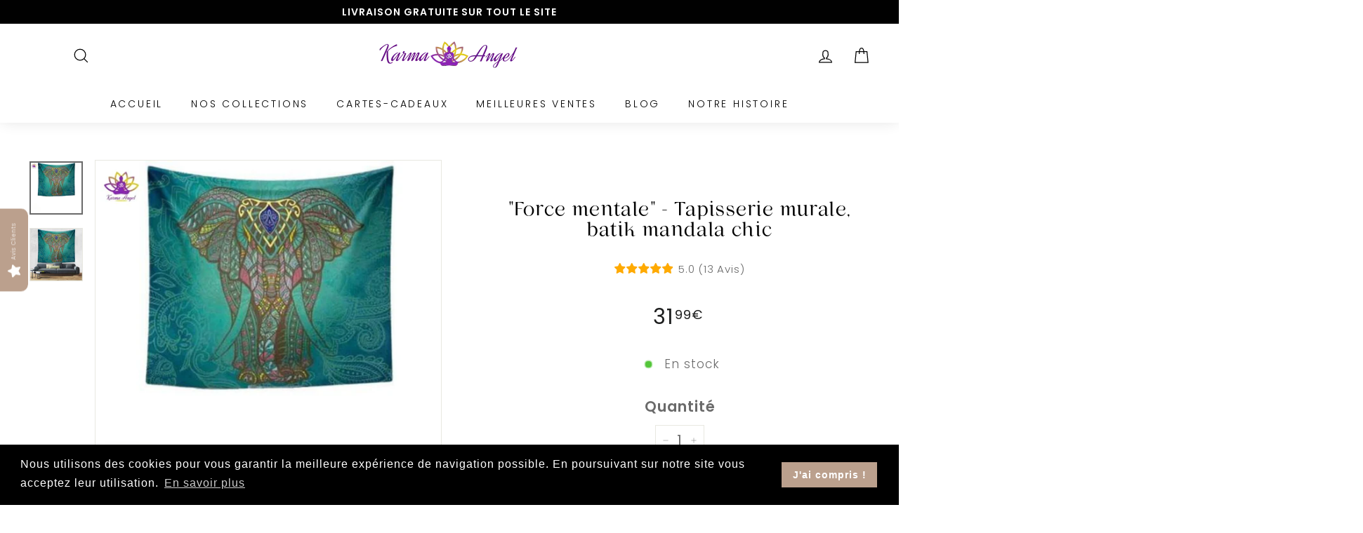

--- FILE ---
content_type: text/html; charset=utf-8
request_url: https://www.karma-angel.com/products/force-mentale-tapisserie-murale-batik-mandala-chic
body_size: 43327
content:
<!doctype html>
<html class="no-js" lang="fr" dir="ltr">
<head><!--Content in content_for_header -->
<!--LayoutHub-Embed--><link rel="stylesheet" type="text/css" href="data:text/css;base64," media="all"><!--/LayoutHub-Embed--><meta charset="utf-8">
  <meta http-equiv="X-UA-Compatible" content="IE=edge,chrome=1">
  <meta name="viewport" content="width=device-width,initial-scale=1">
  <meta name="theme-color" content="#111111">
  <link rel="canonical" href="https://www.karma-angel.com/products/force-mentale-tapisserie-murale-batik-mandala-chic">
  <link rel="preload" as="script" href="//www.karma-angel.com/cdn/shop/t/9/assets/theme.js?v=122231143390654629221662343725">
  <link rel="preconnect" href="https://cdn.shopify.com">
  <link rel="preconnect" href="https://fonts.shopifycdn.com">
  <link rel="dns-prefetch" href="https://productreviews.shopifycdn.com">
  <link rel="dns-prefetch" href="https://ajax.googleapis.com">
  <link rel="dns-prefetch" href="https://maps.googleapis.com">
  <link rel="dns-prefetch" href="https://maps.gstatic.com"><link rel="shortcut icon" href="//www.karma-angel.com/cdn/shop/files/logo-nobackground-500_c76d2959-117c-4aff-8263-d8ce83da734a_32x32.png?v=1625437621" type="image/png" /><title>&quot;Force mentale&quot; - Tapisserie murale, batik mandala chic
&ndash; Karma Angel
</title>
<meta name="description" content="Que ce soit pour laisser votre esprit vagabonder ou pour méditer, ce magnifique batik hypnotisant avec ses motifs chics et son éléphant sacré trouvera parfaitement sa place dans votre chambre, bureau ou salon. Il est important de se sentir bien chez soi, de retrouver un cocon accueillant où il fait bon se ressourcer ap"><meta property="og:site_name" content="Karma Angel">
  <meta property="og:url" content="https://www.karma-angel.com/products/force-mentale-tapisserie-murale-batik-mandala-chic">
  <meta property="og:title" content="&quot;Force mentale&quot; - Tapisserie murale, batik mandala chic">
  <meta property="og:type" content="product">
  <meta property="og:description" content="Que ce soit pour laisser votre esprit vagabonder ou pour méditer, ce magnifique batik hypnotisant avec ses motifs chics et son éléphant sacré trouvera parfaitement sa place dans votre chambre, bureau ou salon. Il est important de se sentir bien chez soi, de retrouver un cocon accueillant où il fait bon se ressourcer ap"><meta property="og:image" content="http://www.karma-angel.com/cdn/shop/products/BracelettressemantraTibetainenargent925-2021-11-19T132950.848.jpg?v=1637325004">
    <meta property="og:image:secure_url" content="https://www.karma-angel.com/cdn/shop/products/BracelettressemantraTibetainenargent925-2021-11-19T132950.848.jpg?v=1637325004">
    <meta property="og:image:width" content="1000">
    <meta property="og:image:height" content="1000"><meta name="twitter:site" content="@">
  <meta name="twitter:card" content="summary_large_image">
  <meta name="twitter:title" content=""Force mentale" - Tapisserie murale, batik mandala chic">
  <meta name="twitter:description" content="Que ce soit pour laisser votre esprit vagabonder ou pour méditer, ce magnifique batik hypnotisant avec ses motifs chics et son éléphant sacré trouvera parfaitement sa place dans votre chambre, bureau ou salon. Il est important de se sentir bien chez soi, de retrouver un cocon accueillant où il fait bon se ressourcer ap">
<style data-shopify>@font-face {
  font-family: Poppins;
  font-weight: 500;
  font-style: normal;
  font-display: swap;
  src: url("//www.karma-angel.com/cdn/fonts/poppins/poppins_n5.ad5b4b72b59a00358afc706450c864c3c8323842.woff2") format("woff2"),
       url("//www.karma-angel.com/cdn/fonts/poppins/poppins_n5.33757fdf985af2d24b32fcd84c9a09224d4b2c39.woff") format("woff");
}

  @font-face {
  font-family: Poppins;
  font-weight: 300;
  font-style: normal;
  font-display: swap;
  src: url("//www.karma-angel.com/cdn/fonts/poppins/poppins_n3.05f58335c3209cce17da4f1f1ab324ebe2982441.woff2") format("woff2"),
       url("//www.karma-angel.com/cdn/fonts/poppins/poppins_n3.6971368e1f131d2c8ff8e3a44a36b577fdda3ff5.woff") format("woff");
}


  @font-face {
  font-family: Poppins;
  font-weight: 600;
  font-style: normal;
  font-display: swap;
  src: url("//www.karma-angel.com/cdn/fonts/poppins/poppins_n6.aa29d4918bc243723d56b59572e18228ed0786f6.woff2") format("woff2"),
       url("//www.karma-angel.com/cdn/fonts/poppins/poppins_n6.5f815d845fe073750885d5b7e619ee00e8111208.woff") format("woff");
}

  @font-face {
  font-family: Poppins;
  font-weight: 300;
  font-style: italic;
  font-display: swap;
  src: url("//www.karma-angel.com/cdn/fonts/poppins/poppins_i3.8536b4423050219f608e17f134fe9ea3b01ed890.woff2") format("woff2"),
       url("//www.karma-angel.com/cdn/fonts/poppins/poppins_i3.0f4433ada196bcabf726ed78f8e37e0995762f7f.woff") format("woff");
}

  @font-face {
  font-family: Poppins;
  font-weight: 600;
  font-style: italic;
  font-display: swap;
  src: url("//www.karma-angel.com/cdn/fonts/poppins/poppins_i6.bb8044d6203f492888d626dafda3c2999253e8e9.woff2") format("woff2"),
       url("//www.karma-angel.com/cdn/fonts/poppins/poppins_i6.e233dec1a61b1e7dead9f920159eda42280a02c3.woff") format("woff");
}

</style><link href="//www.karma-angel.com/cdn/shop/t/9/assets/theme.css?v=78034397053951429041759333543" rel="stylesheet" type="text/css" media="all" />
<style data-shopify>:root {
    --typeHeaderPrimary: Poppins;
    --typeHeaderFallback: sans-serif;
    --typeHeaderSize: 32px;
    --typeHeaderWeight: 500;
    --typeHeaderLineHeight: 1.1;
    --typeHeaderSpacing: 0.05em;

    --typeBasePrimary:Poppins;
    --typeBaseFallback:sans-serif;
    --typeBaseSize: 20px;
    --typeBaseWeight: 300;
    --typeBaseSpacing: 0.05em;
    --typeBaseLineHeight: 1.6;

    --colorSmallImageBg: #ffffff;
    --colorSmallImageBgDark: #f7f7f7;
    --colorLargeImageBg: #0f0f0f;
    --colorLargeImageBgLight: #303030;

    --iconWeight: 3px;
    --iconLinecaps: miter;

    
      --buttonRadius: 0px;
      --btnPadding: 11px 20px;
    

    
      --roundness: 0px;
    

    
      --gridThickness: 0px;
    

    --productTileMargin: 10%;
    --collectionTileMargin: 15%;

    --swatchSize: 40px;
  }

  @media screen and (max-width: 768px) {
    :root {
      --typeBaseSize: 18px;

      
        --roundness: 0px;
        --btnPadding: 9px 17px;
      
    }
  }</style><script>
    document.documentElement.className = document.documentElement.className.replace('no-js', 'js');

    window.theme = window.theme || {};
    theme.routes = {
      home: "/",
      collections: "/collections",
      cart: "/cart.js",
      cartPage: "/cart",
      cartAdd: "/cart/add.js",
      cartChange: "/cart/change.js",
      search: "/search"
    };
    theme.strings = {
      soldOut: "Épuisé",
      unavailable: "Non disponible",
      inStockLabel: "En stock",
      stockLabel: "",
      willNotShipUntil: "Sera expédié après [date]",
      willBeInStockAfter: "Sera en stock à compter de [date]",
      waitingForStock: "Inventaire sur le chemin",
      savePrice: "Épargnez [saved_amount]",
      cartEmpty: "Votre panier est vide.",
      cartTermsConfirmation: "Vous devez accepter les termes et conditions de vente pour vérifier",
      searchCollections: "Collections:",
      searchPages: "Pages:",
      searchArticles: "Des articles:"
    };
    theme.settings = {
      dynamicVariantsEnable: true,
      cartType: "dropdown",
      isCustomerTemplate: false,
      moneyFormat: "{{amount_with_comma_separator}}€",
      saveType: "dollar",
      productImageSize: "square",
      productImageCover: false,
      predictiveSearch: true,
      predictiveSearchType: "product,article",
      superScriptSetting: true,
      superScriptPrice: true,
      quickView: true,
      quickAdd: true,
      themeName: 'Expanse',
      themeVersion: "3.0.0"
    };
  </script>

  <!-- Messenger Plug-in Discussion Code -->
    <div id="fb-root"></div>

    <!-- Your Plug-in Discussion code -->
    <div id="fb-customer-chat" class="fb-customerchat">
    </div>

    <script>
      var chatbox = document.getElementById('fb-customer-chat');
      chatbox.setAttribute("page_id", "102723092031339");
      chatbox.setAttribute("attribution", "biz_inbox");

      window.fbAsyncInit = function() {
        FB.init({
          xfbml            : true,
          version          : 'v11.0'
        });
      };

      (function(d, s, id) {
        var js, fjs = d.getElementsByTagName(s)[0];
        if (d.getElementById(id)) return;
        js = d.createElement(s); js.id = id;
        js.src = 'https://connect.facebook.net/fr_FR/sdk/xfbml.customerchat.js';
        fjs.parentNode.insertBefore(js, fjs);
      }(document, 'script', 'facebook-jssdk'));
    </script>

  <script>window.performance && window.performance.mark && window.performance.mark('shopify.content_for_header.start');</script><meta name="google-site-verification" content="jDP6te182jXdu1hC9wroJMuxRMVUgKw-tL0sYe2l00o">
<meta name="facebook-domain-verification" content="2nwngdzw9eueil2a48pk4du0vojk8y">
<meta name="facebook-domain-verification" content="yzp4dwmnkscw7s3za5dqwtsrfcoflv">
<meta id="shopify-digital-wallet" name="shopify-digital-wallet" content="/56636571800/digital_wallets/dialog">
<meta name="shopify-checkout-api-token" content="b45775136913c79f73b788bb66fadc99">
<meta id="in-context-paypal-metadata" data-shop-id="56636571800" data-venmo-supported="false" data-environment="production" data-locale="fr_FR" data-paypal-v4="true" data-currency="EUR">
<link rel="alternate" type="application/json+oembed" href="https://www.karma-angel.com/products/force-mentale-tapisserie-murale-batik-mandala-chic.oembed">
<script async="async" src="/checkouts/internal/preloads.js?locale=fr-FR"></script>
<script id="shopify-features" type="application/json">{"accessToken":"b45775136913c79f73b788bb66fadc99","betas":["rich-media-storefront-analytics"],"domain":"www.karma-angel.com","predictiveSearch":true,"shopId":56636571800,"locale":"fr"}</script>
<script>var Shopify = Shopify || {};
Shopify.shop = "karmaangel.myshopify.com";
Shopify.locale = "fr";
Shopify.currency = {"active":"EUR","rate":"1.0"};
Shopify.country = "FR";
Shopify.theme = {"name":"Karma Angel","id":134558089438,"schema_name":"Expanse","schema_version":"3.0.0","theme_store_id":null,"role":"main"};
Shopify.theme.handle = "null";
Shopify.theme.style = {"id":null,"handle":null};
Shopify.cdnHost = "www.karma-angel.com/cdn";
Shopify.routes = Shopify.routes || {};
Shopify.routes.root = "/";</script>
<script type="module">!function(o){(o.Shopify=o.Shopify||{}).modules=!0}(window);</script>
<script>!function(o){function n(){var o=[];function n(){o.push(Array.prototype.slice.apply(arguments))}return n.q=o,n}var t=o.Shopify=o.Shopify||{};t.loadFeatures=n(),t.autoloadFeatures=n()}(window);</script>
<script id="shop-js-analytics" type="application/json">{"pageType":"product"}</script>
<script defer="defer" async type="module" src="//www.karma-angel.com/cdn/shopifycloud/shop-js/modules/v2/client.init-shop-cart-sync_Lpn8ZOi5.fr.esm.js"></script>
<script defer="defer" async type="module" src="//www.karma-angel.com/cdn/shopifycloud/shop-js/modules/v2/chunk.common_X4Hu3kma.esm.js"></script>
<script defer="defer" async type="module" src="//www.karma-angel.com/cdn/shopifycloud/shop-js/modules/v2/chunk.modal_BV0V5IrV.esm.js"></script>
<script type="module">
  await import("//www.karma-angel.com/cdn/shopifycloud/shop-js/modules/v2/client.init-shop-cart-sync_Lpn8ZOi5.fr.esm.js");
await import("//www.karma-angel.com/cdn/shopifycloud/shop-js/modules/v2/chunk.common_X4Hu3kma.esm.js");
await import("//www.karma-angel.com/cdn/shopifycloud/shop-js/modules/v2/chunk.modal_BV0V5IrV.esm.js");

  window.Shopify.SignInWithShop?.initShopCartSync?.({"fedCMEnabled":true,"windoidEnabled":true});

</script>
<script>(function() {
  var isLoaded = false;
  function asyncLoad() {
    if (isLoaded) return;
    isLoaded = true;
    var urls = ["https:\/\/cdn.ryviu.com\/v\/static\/js\/app.js?n=1\u0026shop=karmaangel.myshopify.com","https:\/\/rec.autocommerce.io\/recommender_javascript?shop=karmaangel.myshopify.com","https:\/\/toastibar-cdn.makeprosimp.com\/v1\/published\/61999\/4c858971aa2b40e58360509e2636e1bd\/536\/app.js?v=1\u0026shop=karmaangel.myshopify.com","https:\/\/image-optimizer.salessquad.co.uk\/scripts\/tiny_img_not_found_notifier_e08a2e1c4992b68fd60d85d5fe8ea40d.js?shop=karmaangel.myshopify.com","https:\/\/cdn.shopify.com\/s\/files\/1\/0566\/3657\/1800\/t\/9\/assets\/booster_eu_cookie_56636571800.js?v=1662679603\u0026shop=karmaangel.myshopify.com","\/\/cdn.shopify.com\/proxy\/420c9e129998233a7cbf9c03407b6d0f2d0178d776cd626563170184b2c76ee6\/api.goaffpro.com\/loader.js?shop=karmaangel.myshopify.com\u0026sp-cache-control=cHVibGljLCBtYXgtYWdlPTkwMA"];
    for (var i = 0; i < urls.length; i++) {
      var s = document.createElement('script');
      s.type = 'text/javascript';
      s.async = true;
      s.src = urls[i];
      var x = document.getElementsByTagName('script')[0];
      x.parentNode.insertBefore(s, x);
    }
  };
  if(window.attachEvent) {
    window.attachEvent('onload', asyncLoad);
  } else {
    window.addEventListener('load', asyncLoad, false);
  }
})();</script>
<script id="__st">var __st={"a":56636571800,"offset":3600,"reqid":"086eda33-470c-44f8-9626-da05f425b502-1770122976","pageurl":"www.karma-angel.com\/products\/force-mentale-tapisserie-murale-batik-mandala-chic","u":"c1968cefd14f","p":"product","rtyp":"product","rid":6980333240472};</script>
<script>window.ShopifyPaypalV4VisibilityTracking = true;</script>
<script id="captcha-bootstrap">!function(){'use strict';const t='contact',e='account',n='new_comment',o=[[t,t],['blogs',n],['comments',n],[t,'customer']],c=[[e,'customer_login'],[e,'guest_login'],[e,'recover_customer_password'],[e,'create_customer']],r=t=>t.map((([t,e])=>`form[action*='/${t}']:not([data-nocaptcha='true']) input[name='form_type'][value='${e}']`)).join(','),a=t=>()=>t?[...document.querySelectorAll(t)].map((t=>t.form)):[];function s(){const t=[...o],e=r(t);return a(e)}const i='password',u='form_key',d=['recaptcha-v3-token','g-recaptcha-response','h-captcha-response',i],f=()=>{try{return window.sessionStorage}catch{return}},m='__shopify_v',_=t=>t.elements[u];function p(t,e,n=!1){try{const o=window.sessionStorage,c=JSON.parse(o.getItem(e)),{data:r}=function(t){const{data:e,action:n}=t;return t[m]||n?{data:e,action:n}:{data:t,action:n}}(c);for(const[e,n]of Object.entries(r))t.elements[e]&&(t.elements[e].value=n);n&&o.removeItem(e)}catch(o){console.error('form repopulation failed',{error:o})}}const l='form_type',E='cptcha';function T(t){t.dataset[E]=!0}const w=window,h=w.document,L='Shopify',v='ce_forms',y='captcha';let A=!1;((t,e)=>{const n=(g='f06e6c50-85a8-45c8-87d0-21a2b65856fe',I='https://cdn.shopify.com/shopifycloud/storefront-forms-hcaptcha/ce_storefront_forms_captcha_hcaptcha.v1.5.2.iife.js',D={infoText:'Protégé par hCaptcha',privacyText:'Confidentialité',termsText:'Conditions'},(t,e,n)=>{const o=w[L][v],c=o.bindForm;if(c)return c(t,g,e,D).then(n);var r;o.q.push([[t,g,e,D],n]),r=I,A||(h.body.append(Object.assign(h.createElement('script'),{id:'captcha-provider',async:!0,src:r})),A=!0)});var g,I,D;w[L]=w[L]||{},w[L][v]=w[L][v]||{},w[L][v].q=[],w[L][y]=w[L][y]||{},w[L][y].protect=function(t,e){n(t,void 0,e),T(t)},Object.freeze(w[L][y]),function(t,e,n,w,h,L){const[v,y,A,g]=function(t,e,n){const i=e?o:[],u=t?c:[],d=[...i,...u],f=r(d),m=r(i),_=r(d.filter((([t,e])=>n.includes(e))));return[a(f),a(m),a(_),s()]}(w,h,L),I=t=>{const e=t.target;return e instanceof HTMLFormElement?e:e&&e.form},D=t=>v().includes(t);t.addEventListener('submit',(t=>{const e=I(t);if(!e)return;const n=D(e)&&!e.dataset.hcaptchaBound&&!e.dataset.recaptchaBound,o=_(e),c=g().includes(e)&&(!o||!o.value);(n||c)&&t.preventDefault(),c&&!n&&(function(t){try{if(!f())return;!function(t){const e=f();if(!e)return;const n=_(t);if(!n)return;const o=n.value;o&&e.removeItem(o)}(t);const e=Array.from(Array(32),(()=>Math.random().toString(36)[2])).join('');!function(t,e){_(t)||t.append(Object.assign(document.createElement('input'),{type:'hidden',name:u})),t.elements[u].value=e}(t,e),function(t,e){const n=f();if(!n)return;const o=[...t.querySelectorAll(`input[type='${i}']`)].map((({name:t})=>t)),c=[...d,...o],r={};for(const[a,s]of new FormData(t).entries())c.includes(a)||(r[a]=s);n.setItem(e,JSON.stringify({[m]:1,action:t.action,data:r}))}(t,e)}catch(e){console.error('failed to persist form',e)}}(e),e.submit())}));const S=(t,e)=>{t&&!t.dataset[E]&&(n(t,e.some((e=>e===t))),T(t))};for(const o of['focusin','change'])t.addEventListener(o,(t=>{const e=I(t);D(e)&&S(e,y())}));const B=e.get('form_key'),M=e.get(l),P=B&&M;t.addEventListener('DOMContentLoaded',(()=>{const t=y();if(P)for(const e of t)e.elements[l].value===M&&p(e,B);[...new Set([...A(),...v().filter((t=>'true'===t.dataset.shopifyCaptcha))])].forEach((e=>S(e,t)))}))}(h,new URLSearchParams(w.location.search),n,t,e,['guest_login'])})(!0,!0)}();</script>
<script integrity="sha256-4kQ18oKyAcykRKYeNunJcIwy7WH5gtpwJnB7kiuLZ1E=" data-source-attribution="shopify.loadfeatures" defer="defer" src="//www.karma-angel.com/cdn/shopifycloud/storefront/assets/storefront/load_feature-a0a9edcb.js" crossorigin="anonymous"></script>
<script data-source-attribution="shopify.dynamic_checkout.dynamic.init">var Shopify=Shopify||{};Shopify.PaymentButton=Shopify.PaymentButton||{isStorefrontPortableWallets:!0,init:function(){window.Shopify.PaymentButton.init=function(){};var t=document.createElement("script");t.src="https://www.karma-angel.com/cdn/shopifycloud/portable-wallets/latest/portable-wallets.fr.js",t.type="module",document.head.appendChild(t)}};
</script>
<script data-source-attribution="shopify.dynamic_checkout.buyer_consent">
  function portableWalletsHideBuyerConsent(e){var t=document.getElementById("shopify-buyer-consent"),n=document.getElementById("shopify-subscription-policy-button");t&&n&&(t.classList.add("hidden"),t.setAttribute("aria-hidden","true"),n.removeEventListener("click",e))}function portableWalletsShowBuyerConsent(e){var t=document.getElementById("shopify-buyer-consent"),n=document.getElementById("shopify-subscription-policy-button");t&&n&&(t.classList.remove("hidden"),t.removeAttribute("aria-hidden"),n.addEventListener("click",e))}window.Shopify?.PaymentButton&&(window.Shopify.PaymentButton.hideBuyerConsent=portableWalletsHideBuyerConsent,window.Shopify.PaymentButton.showBuyerConsent=portableWalletsShowBuyerConsent);
</script>
<script data-source-attribution="shopify.dynamic_checkout.cart.bootstrap">document.addEventListener("DOMContentLoaded",(function(){function t(){return document.querySelector("shopify-accelerated-checkout-cart, shopify-accelerated-checkout")}if(t())Shopify.PaymentButton.init();else{new MutationObserver((function(e,n){t()&&(Shopify.PaymentButton.init(),n.disconnect())})).observe(document.body,{childList:!0,subtree:!0})}}));
</script>
<link id="shopify-accelerated-checkout-styles" rel="stylesheet" media="screen" href="https://www.karma-angel.com/cdn/shopifycloud/portable-wallets/latest/accelerated-checkout-backwards-compat.css" crossorigin="anonymous">
<style id="shopify-accelerated-checkout-cart">
        #shopify-buyer-consent {
  margin-top: 1em;
  display: inline-block;
  width: 100%;
}

#shopify-buyer-consent.hidden {
  display: none;
}

#shopify-subscription-policy-button {
  background: none;
  border: none;
  padding: 0;
  text-decoration: underline;
  font-size: inherit;
  cursor: pointer;
}

#shopify-subscription-policy-button::before {
  box-shadow: none;
}

      </style>

<script>window.performance && window.performance.mark && window.performance.mark('shopify.content_for_header.end');</script>

  <script src="//www.karma-angel.com/cdn/shop/t/9/assets/vendor-scripts-v2.js" defer="defer"></script>
  <script src="//www.karma-angel.com/cdn/shop/t/9/assets/theme.js?v=122231143390654629221662343725" defer="defer"></script>
    
    
    
    
    
	
<!-- BEGIN app block: shopify://apps/frequently-bought/blocks/app-embed-block/b1a8cbea-c844-4842-9529-7c62dbab1b1f --><script>
    window.codeblackbelt = window.codeblackbelt || {};
    window.codeblackbelt.shop = window.codeblackbelt.shop || 'karmaangel.myshopify.com';
    
        window.codeblackbelt.productId = 6980333240472;</script><script src="//cdn.codeblackbelt.com/widgets/frequently-bought-together/main.min.js?version=2026020313+0100" async></script>
 <!-- END app block --><!-- BEGIN app block: shopify://apps/ryviu-product-reviews-app/blocks/ryviu-js/807ad6ed-1a6a-4559-abea-ed062858d9da -->
<script>
  // RYVIU APP :: Settings
  var ryviu_global_settings = {"form":{"required":"Entrez les champs requis svp","addPhotos":"Ajouter photos","showTitle":true,"titleForm":"\u00c9valuez-nous","titleName":"Votre nom","acceptFile":"jpg, png","colorInput":"#464646","colorTitle":"rgb(105, 105, 105)","noticeName":"Your name is required field","titleEmail":"Votre Email","titleReply":"R\u00e9ponses","autoPublish":true,"buttonReply":"Soumettre","colorNotice":"#dd2c00","colorSubmit":"#ffffff","noticeEmail":"Your email is required and valid email","qualityText":"Qualit\u00e9","titleSubmit":"Soumettez votre avis","titleComment":"Commentaire","titleSubject":"Titre de l'avis","titleSuccess":"Thank you! Your review is submited.","colorStarForm":"#ececec","commentButton":"Commentaire","noticeSubject":"Title is required field","showtitleForm":true,"errorSentReply":"Votre r\u00e9ponse ne peut pas \u00eatre envoy\u00e9e","titleMessenger":"Contenu de votre avis","noticeMessenger":"Your review is required field","placeholderName":"Eric Dupont","productNotFound":"Pas trouv\u00e9","starActivecolor":"#fdbc00","titleReplyWrite":"Ecrire une r\u00e9ponse","backgroundSubmit":"#00aeef","placeholderEmail":"exemple@op\u00e9rateur.com","buttonCancelReply":"Changer","placeholderSubject":"\u00c7a a l'air bien","replyIsunderReivew":"Votre r\u00e9ponse est sous l'avis","titleWriteEmailForm":"Titre","placeholderMessenger":"\u00c9crivez quelque chose","loadAfterContentLoaded":true,"placeholderCommentMessenger":"Texte"},"questions":{"by_text":"Pos\u00e9e par","of_text":"de","on_text":"de","see_all":"Voir tout","des_form":"Demander de l'aide \u00e0 la communaut\u00e9","hidedate":false,"approving":true,"name_form":"Votre nom","answerText":"r\u00e9ponse","email_form":"Votre Email","input_text":"Vous avez une question? Cherchez une r\u00e9ponse","shop_owner":"Karma Angel","title_form":"Avez-vous trouv\u00e9 ce que vous cherchez?","answer_form":"Votre r\u00e9ponse","answer_text":"R\u00e9ponse","answersText":"R\u00e9ponses","colorButton":"#FFFFFF","newest_text":"Les plus r\u00e9cents","no_question":"Pas de questions","no_searched":"Pas de questions trouv\u00e9es","notice_form":"Complete before submitting","submit_form":"Envoyer une question","helpful_text":"Les plus utiles","showing_text":"Voir","totalAnswers":"Total","question_form":"Votre question","question_text":"question","titleCustomer":"Questions & r\u00e9ponses","community_text":"Avez-vous trouv\u00e9 ce que vous cherchez?","questions_text":"questions","placeholderName":"Eric Dupont","backgroundButton":"#BBA08D","placeholderEmail":"exemple@fournisseur.com","send_reply_error":"Votre r\u00e9ponse n'a pas pu \u00eatre envoy\u00e9e","answer_error_fill":"Erreur dans le texte","title_answer_form":"R\u00e9pondre \u00e0 la question","ask_community_text":"Demander \u00e0 la communaut\u00e9","questions_per_page":5,"send_reply_success":"Votre r\u00e9ponse a \u00e9t\u00e9 envoy\u00e9e","submit_answer_form":"Soumettre la r\u00e9ponse","question_error_fill":"Erreur dans le texte","send_question_error":"Votre question n'a pas \u00e9t\u00e9 envoy\u00e9e","write_question_text":"Ask a question","question_answer_form":"Question","send_question_success":"Question envoy\u00e9e","answered_question_text":"Question avec r\u00e9ponse","answered_questions_text":"Questions avec r\u00e9ponses","placeholder_answer_form":"Votre r\u00e9ponse","placeholder_question_form":"Votre question"},"review_widget":{"star":1,"style":"style2","title":true,"byText":"Par","ofText":"sur","tstar1":"Pas bon","tstar2":"Moyen","tstar3":"Bon","tstar4":"Tr\u00e8s Bon","tstar5":"Excellent","average":"Moyenne","hasOnly":"Comme un","nostars":false,"nowrite":false,"seeLess":"Voir moins ","seeMore":"Voir plus","hideFlag":true,"hidedate":true,"loadMore":"Voir plus d'avis","noavatar":false,"noreview":true,"order_by":"late","showFull":false,"showText":"Show:","showspam":true,"starText":"\u00c9toile","thankYou":"Merci","clearText":"Filtrer","clear_all":"Effacer tout","noReviews":"No reviews","outofText":"out of","random_to":20,"replyText":"R\u00e9pondre","ryplyText":"Commentaire","starStyle":"style1","starcolor":"#e6e6e6","starsText":"\u00c9toiles","boostPopup":false,"colorTitle":"#6c8187","colorWrite":"#ffffff","customDate":"dd\/MM\/yy","dateSelect":"dateDefaut","helpulText":"Est-ce utile ?","latestText":"Les plus r\u00e9cents","nolastname":false,"oldestText":"Les plus anciens","paddingTop":"0","reviewText":"Avis","sortbyText":"Trier par :","starHeight":15,"titleWrite":"\u00c9crire un avis","borderColor":"#ffffff","borderStyle":"solid","borderWidth":"0","colorAvatar":"#f8f8f8","filter_list":"Filtrer","firstReview":"Write a first review now","paddingLeft":"0","random_from":0,"repliesText":"R\u00e9ponses","reviewsText":"Avis","showingText":"Affichage de","textSidebar":"Avis clients","disableReply":false,"filter_photo":"Avec photos","paddingRight":"0","payment_type":"Monthly","textNotFound":"Aucun r\u00e9sultat","textVerified":"Acheteur v\u00e9rifi\u00e9","bgColorAvatar":"rgb(187, 160, 141)","colorVerified":"#05d92d","disableHelpul":false,"disableWidget":false,"filter_review":"Filtrer","offsetSidebar":"left","paddingBottom":"0","titleCustomer":"Avis Clients","customerPhotos":"Photos clients","featureSidebar":true,"filter_replies":"Avec r\u00e9ponses","filter_reviews":"all","imagesSortText":"Avec images","setColorAvatar":true,"submitDoneText":"Votre avis a \u00e9t\u00e9 envoy\u00e9","backgroundRyviu":"transparent","backgroundWrite":"rgb(187, 160, 141)","disablePurchase":false,"reviewTotalText":"Avis","starActiveStyle":"style1","starActivecolor":"rgb(255, 170, 0)","submitErrorText":"Votre avis ne peut pas \u00eatre envoy\u00e9","emptyDescription":"Il n'y a pas encore d'avis","noticeWriteFirst":"Soyez le premier \u00e0","reviewTotalTexts":"Avis","textHeaderFeature":"Avis clients","infoProductFeature":false,"show_title_customer":false,"filter_reviews_local":"US"},"design_settings":{"date":"timeago","sort":"late","paging":"load_more","showing":30,"webFont":"Poppins","url_shop":"www.karma-angel.com","approving":true,"colection":true,"no_number":false,"no_review":true,"defautDate":"timeago","defaultDate":"timeago","webFontSize":14,"client_theme":"basic","no_lazy_show":true,"verify_reply":true,"client_header":"HeaderV1","verify_review":true,"reviews_per_page":5,"aimgs":false}};
  var ryviu_version = '1';
  if (typeof Shopify !== 'undefined' && Shopify.designMode && document.documentElement) {
    document.documentElement.classList.add('ryviu-shopify-mode');
  }
</script>



<!-- END app block --><!-- BEGIN app block: shopify://apps/optimonk-popup-cro-a-b-test/blocks/app-embed/0b488be1-fc0a-4fe6-8793-f2bef383dba8 -->
<script async src="https://onsite.optimonk.com/script.js?account=139189&origin=shopify-app-embed-block"></script>




<!-- END app block --><script src="https://cdn.shopify.com/extensions/8d2c31d3-a828-4daf-820f-80b7f8e01c39/nova-eu-cookie-bar-gdpr-4/assets/nova-cookie-app-embed.js" type="text/javascript" defer="defer"></script>
<link href="https://cdn.shopify.com/extensions/8d2c31d3-a828-4daf-820f-80b7f8e01c39/nova-eu-cookie-bar-gdpr-4/assets/nova-cookie.css" rel="stylesheet" type="text/css" media="all">
<link href="https://cdn.shopify.com/extensions/019bfd26-89c4-77e1-a8f2-ecb7f578e19a/ryviu-theme-extension-74/assets/widget.css" rel="stylesheet" type="text/css" media="all">
<link href="https://monorail-edge.shopifysvc.com" rel="dns-prefetch">
<script>(function(){if ("sendBeacon" in navigator && "performance" in window) {try {var session_token_from_headers = performance.getEntriesByType('navigation')[0].serverTiming.find(x => x.name == '_s').description;} catch {var session_token_from_headers = undefined;}var session_cookie_matches = document.cookie.match(/_shopify_s=([^;]*)/);var session_token_from_cookie = session_cookie_matches && session_cookie_matches.length === 2 ? session_cookie_matches[1] : "";var session_token = session_token_from_headers || session_token_from_cookie || "";function handle_abandonment_event(e) {var entries = performance.getEntries().filter(function(entry) {return /monorail-edge.shopifysvc.com/.test(entry.name);});if (!window.abandonment_tracked && entries.length === 0) {window.abandonment_tracked = true;var currentMs = Date.now();var navigation_start = performance.timing.navigationStart;var payload = {shop_id: 56636571800,url: window.location.href,navigation_start,duration: currentMs - navigation_start,session_token,page_type: "product"};window.navigator.sendBeacon("https://monorail-edge.shopifysvc.com/v1/produce", JSON.stringify({schema_id: "online_store_buyer_site_abandonment/1.1",payload: payload,metadata: {event_created_at_ms: currentMs,event_sent_at_ms: currentMs}}));}}window.addEventListener('pagehide', handle_abandonment_event);}}());</script>
<script id="web-pixels-manager-setup">(function e(e,d,r,n,o){if(void 0===o&&(o={}),!Boolean(null===(a=null===(i=window.Shopify)||void 0===i?void 0:i.analytics)||void 0===a?void 0:a.replayQueue)){var i,a;window.Shopify=window.Shopify||{};var t=window.Shopify;t.analytics=t.analytics||{};var s=t.analytics;s.replayQueue=[],s.publish=function(e,d,r){return s.replayQueue.push([e,d,r]),!0};try{self.performance.mark("wpm:start")}catch(e){}var l=function(){var e={modern:/Edge?\/(1{2}[4-9]|1[2-9]\d|[2-9]\d{2}|\d{4,})\.\d+(\.\d+|)|Firefox\/(1{2}[4-9]|1[2-9]\d|[2-9]\d{2}|\d{4,})\.\d+(\.\d+|)|Chrom(ium|e)\/(9{2}|\d{3,})\.\d+(\.\d+|)|(Maci|X1{2}).+ Version\/(15\.\d+|(1[6-9]|[2-9]\d|\d{3,})\.\d+)([,.]\d+|)( \(\w+\)|)( Mobile\/\w+|) Safari\/|Chrome.+OPR\/(9{2}|\d{3,})\.\d+\.\d+|(CPU[ +]OS|iPhone[ +]OS|CPU[ +]iPhone|CPU IPhone OS|CPU iPad OS)[ +]+(15[._]\d+|(1[6-9]|[2-9]\d|\d{3,})[._]\d+)([._]\d+|)|Android:?[ /-](13[3-9]|1[4-9]\d|[2-9]\d{2}|\d{4,})(\.\d+|)(\.\d+|)|Android.+Firefox\/(13[5-9]|1[4-9]\d|[2-9]\d{2}|\d{4,})\.\d+(\.\d+|)|Android.+Chrom(ium|e)\/(13[3-9]|1[4-9]\d|[2-9]\d{2}|\d{4,})\.\d+(\.\d+|)|SamsungBrowser\/([2-9]\d|\d{3,})\.\d+/,legacy:/Edge?\/(1[6-9]|[2-9]\d|\d{3,})\.\d+(\.\d+|)|Firefox\/(5[4-9]|[6-9]\d|\d{3,})\.\d+(\.\d+|)|Chrom(ium|e)\/(5[1-9]|[6-9]\d|\d{3,})\.\d+(\.\d+|)([\d.]+$|.*Safari\/(?![\d.]+ Edge\/[\d.]+$))|(Maci|X1{2}).+ Version\/(10\.\d+|(1[1-9]|[2-9]\d|\d{3,})\.\d+)([,.]\d+|)( \(\w+\)|)( Mobile\/\w+|) Safari\/|Chrome.+OPR\/(3[89]|[4-9]\d|\d{3,})\.\d+\.\d+|(CPU[ +]OS|iPhone[ +]OS|CPU[ +]iPhone|CPU IPhone OS|CPU iPad OS)[ +]+(10[._]\d+|(1[1-9]|[2-9]\d|\d{3,})[._]\d+)([._]\d+|)|Android:?[ /-](13[3-9]|1[4-9]\d|[2-9]\d{2}|\d{4,})(\.\d+|)(\.\d+|)|Mobile Safari.+OPR\/([89]\d|\d{3,})\.\d+\.\d+|Android.+Firefox\/(13[5-9]|1[4-9]\d|[2-9]\d{2}|\d{4,})\.\d+(\.\d+|)|Android.+Chrom(ium|e)\/(13[3-9]|1[4-9]\d|[2-9]\d{2}|\d{4,})\.\d+(\.\d+|)|Android.+(UC? ?Browser|UCWEB|U3)[ /]?(15\.([5-9]|\d{2,})|(1[6-9]|[2-9]\d|\d{3,})\.\d+)\.\d+|SamsungBrowser\/(5\.\d+|([6-9]|\d{2,})\.\d+)|Android.+MQ{2}Browser\/(14(\.(9|\d{2,})|)|(1[5-9]|[2-9]\d|\d{3,})(\.\d+|))(\.\d+|)|K[Aa][Ii]OS\/(3\.\d+|([4-9]|\d{2,})\.\d+)(\.\d+|)/},d=e.modern,r=e.legacy,n=navigator.userAgent;return n.match(d)?"modern":n.match(r)?"legacy":"unknown"}(),u="modern"===l?"modern":"legacy",c=(null!=n?n:{modern:"",legacy:""})[u],f=function(e){return[e.baseUrl,"/wpm","/b",e.hashVersion,"modern"===e.buildTarget?"m":"l",".js"].join("")}({baseUrl:d,hashVersion:r,buildTarget:u}),m=function(e){var d=e.version,r=e.bundleTarget,n=e.surface,o=e.pageUrl,i=e.monorailEndpoint;return{emit:function(e){var a=e.status,t=e.errorMsg,s=(new Date).getTime(),l=JSON.stringify({metadata:{event_sent_at_ms:s},events:[{schema_id:"web_pixels_manager_load/3.1",payload:{version:d,bundle_target:r,page_url:o,status:a,surface:n,error_msg:t},metadata:{event_created_at_ms:s}}]});if(!i)return console&&console.warn&&console.warn("[Web Pixels Manager] No Monorail endpoint provided, skipping logging."),!1;try{return self.navigator.sendBeacon.bind(self.navigator)(i,l)}catch(e){}var u=new XMLHttpRequest;try{return u.open("POST",i,!0),u.setRequestHeader("Content-Type","text/plain"),u.send(l),!0}catch(e){return console&&console.warn&&console.warn("[Web Pixels Manager] Got an unhandled error while logging to Monorail."),!1}}}}({version:r,bundleTarget:l,surface:e.surface,pageUrl:self.location.href,monorailEndpoint:e.monorailEndpoint});try{o.browserTarget=l,function(e){var d=e.src,r=e.async,n=void 0===r||r,o=e.onload,i=e.onerror,a=e.sri,t=e.scriptDataAttributes,s=void 0===t?{}:t,l=document.createElement("script"),u=document.querySelector("head"),c=document.querySelector("body");if(l.async=n,l.src=d,a&&(l.integrity=a,l.crossOrigin="anonymous"),s)for(var f in s)if(Object.prototype.hasOwnProperty.call(s,f))try{l.dataset[f]=s[f]}catch(e){}if(o&&l.addEventListener("load",o),i&&l.addEventListener("error",i),u)u.appendChild(l);else{if(!c)throw new Error("Did not find a head or body element to append the script");c.appendChild(l)}}({src:f,async:!0,onload:function(){if(!function(){var e,d;return Boolean(null===(d=null===(e=window.Shopify)||void 0===e?void 0:e.analytics)||void 0===d?void 0:d.initialized)}()){var d=window.webPixelsManager.init(e)||void 0;if(d){var r=window.Shopify.analytics;r.replayQueue.forEach((function(e){var r=e[0],n=e[1],o=e[2];d.publishCustomEvent(r,n,o)})),r.replayQueue=[],r.publish=d.publishCustomEvent,r.visitor=d.visitor,r.initialized=!0}}},onerror:function(){return m.emit({status:"failed",errorMsg:"".concat(f," has failed to load")})},sri:function(e){var d=/^sha384-[A-Za-z0-9+/=]+$/;return"string"==typeof e&&d.test(e)}(c)?c:"",scriptDataAttributes:o}),m.emit({status:"loading"})}catch(e){m.emit({status:"failed",errorMsg:(null==e?void 0:e.message)||"Unknown error"})}}})({shopId: 56636571800,storefrontBaseUrl: "https://www.karma-angel.com",extensionsBaseUrl: "https://extensions.shopifycdn.com/cdn/shopifycloud/web-pixels-manager",monorailEndpoint: "https://monorail-edge.shopifysvc.com/unstable/produce_batch",surface: "storefront-renderer",enabledBetaFlags: ["2dca8a86"],webPixelsConfigList: [{"id":"4050649425","configuration":"{\"accountID\":\"139189\"}","eventPayloadVersion":"v1","runtimeContext":"STRICT","scriptVersion":"e9702cc0fbdd9453d46c7ca8e2f5a5f4","type":"APP","apiClientId":956606,"privacyPurposes":[],"dataSharingAdjustments":{"protectedCustomerApprovalScopes":["read_customer_personal_data"]}},{"id":"3422945617","configuration":"{\"pixelCode\":\"C5PD2H5ISHGH2FFAHJA0\"}","eventPayloadVersion":"v1","runtimeContext":"STRICT","scriptVersion":"22e92c2ad45662f435e4801458fb78cc","type":"APP","apiClientId":4383523,"privacyPurposes":["ANALYTICS","MARKETING","SALE_OF_DATA"],"dataSharingAdjustments":{"protectedCustomerApprovalScopes":["read_customer_address","read_customer_email","read_customer_name","read_customer_personal_data","read_customer_phone"]}},{"id":"2426634577","configuration":"{\"shop\":\"karmaangel.myshopify.com\",\"cookie_duration\":\"604800\"}","eventPayloadVersion":"v1","runtimeContext":"STRICT","scriptVersion":"a2e7513c3708f34b1f617d7ce88f9697","type":"APP","apiClientId":2744533,"privacyPurposes":["ANALYTICS","MARKETING"],"dataSharingAdjustments":{"protectedCustomerApprovalScopes":["read_customer_address","read_customer_email","read_customer_name","read_customer_personal_data","read_customer_phone"]}},{"id":"1026425169","configuration":"{\"config\":\"{\\\"pixel_id\\\":\\\"G-BZBS7SBL7M\\\",\\\"target_country\\\":\\\"FR\\\",\\\"gtag_events\\\":[{\\\"type\\\":\\\"begin_checkout\\\",\\\"action_label\\\":[\\\"G-BZBS7SBL7M\\\",\\\"AW-340619839\\\/XoqECKqJjNACEL_ktaIB\\\"]},{\\\"type\\\":\\\"search\\\",\\\"action_label\\\":[\\\"G-BZBS7SBL7M\\\",\\\"AW-340619839\\\/pPryCK2JjNACEL_ktaIB\\\"]},{\\\"type\\\":\\\"view_item\\\",\\\"action_label\\\":[\\\"G-BZBS7SBL7M\\\",\\\"AW-340619839\\\/6Ha1CKSJjNACEL_ktaIB\\\",\\\"MC-SH4957YFPX\\\"]},{\\\"type\\\":\\\"purchase\\\",\\\"action_label\\\":[\\\"G-BZBS7SBL7M\\\",\\\"AW-340619839\\\/hRxcCKGJjNACEL_ktaIB\\\",\\\"MC-SH4957YFPX\\\"]},{\\\"type\\\":\\\"page_view\\\",\\\"action_label\\\":[\\\"G-BZBS7SBL7M\\\",\\\"AW-340619839\\\/ZdkrCJ6JjNACEL_ktaIB\\\",\\\"MC-SH4957YFPX\\\"]},{\\\"type\\\":\\\"add_payment_info\\\",\\\"action_label\\\":[\\\"G-BZBS7SBL7M\\\",\\\"AW-340619839\\\/cw9kCKiKjNACEL_ktaIB\\\"]},{\\\"type\\\":\\\"add_to_cart\\\",\\\"action_label\\\":[\\\"G-BZBS7SBL7M\\\",\\\"AW-340619839\\\/GfkJCKeJjNACEL_ktaIB\\\"]}],\\\"enable_monitoring_mode\\\":false}\"}","eventPayloadVersion":"v1","runtimeContext":"OPEN","scriptVersion":"b2a88bafab3e21179ed38636efcd8a93","type":"APP","apiClientId":1780363,"privacyPurposes":[],"dataSharingAdjustments":{"protectedCustomerApprovalScopes":["read_customer_address","read_customer_email","read_customer_name","read_customer_personal_data","read_customer_phone"]}},{"id":"357106001","configuration":"{\"pixel_id\":\"345298420723801\",\"pixel_type\":\"facebook_pixel\",\"metaapp_system_user_token\":\"-\"}","eventPayloadVersion":"v1","runtimeContext":"OPEN","scriptVersion":"ca16bc87fe92b6042fbaa3acc2fbdaa6","type":"APP","apiClientId":2329312,"privacyPurposes":["ANALYTICS","MARKETING","SALE_OF_DATA"],"dataSharingAdjustments":{"protectedCustomerApprovalScopes":["read_customer_address","read_customer_email","read_customer_name","read_customer_personal_data","read_customer_phone"]}},{"id":"171409745","configuration":"{\"tagID\":\"2612373830193\"}","eventPayloadVersion":"v1","runtimeContext":"STRICT","scriptVersion":"18031546ee651571ed29edbe71a3550b","type":"APP","apiClientId":3009811,"privacyPurposes":["ANALYTICS","MARKETING","SALE_OF_DATA"],"dataSharingAdjustments":{"protectedCustomerApprovalScopes":["read_customer_address","read_customer_email","read_customer_name","read_customer_personal_data","read_customer_phone"]}},{"id":"shopify-app-pixel","configuration":"{}","eventPayloadVersion":"v1","runtimeContext":"STRICT","scriptVersion":"0450","apiClientId":"shopify-pixel","type":"APP","privacyPurposes":["ANALYTICS","MARKETING"]},{"id":"shopify-custom-pixel","eventPayloadVersion":"v1","runtimeContext":"LAX","scriptVersion":"0450","apiClientId":"shopify-pixel","type":"CUSTOM","privacyPurposes":["ANALYTICS","MARKETING"]}],isMerchantRequest: false,initData: {"shop":{"name":"Karma Angel","paymentSettings":{"currencyCode":"EUR"},"myshopifyDomain":"karmaangel.myshopify.com","countryCode":"FR","storefrontUrl":"https:\/\/www.karma-angel.com"},"customer":null,"cart":null,"checkout":null,"productVariants":[{"price":{"amount":31.99,"currencyCode":"EUR"},"product":{"title":"\"Force mentale\" - Tapisserie murale, batik mandala chic","vendor":"Karma Angel","id":"6980333240472","untranslatedTitle":"\"Force mentale\" - Tapisserie murale, batik mandala chic","url":"\/products\/force-mentale-tapisserie-murale-batik-mandala-chic","type":"40512"},"id":"40816447488152","image":{"src":"\/\/www.karma-angel.com\/cdn\/shop\/products\/BracelettressemantraTibetainenargent925-2021-11-19T132950.848.jpg?v=1637325004"},"sku":"14:193#2;5:200844597#150X210cm","title":"Default Title","untranslatedTitle":"Default Title"}],"purchasingCompany":null},},"https://www.karma-angel.com/cdn","3918e4e0wbf3ac3cepc5707306mb02b36c6",{"modern":"","legacy":""},{"shopId":"56636571800","storefrontBaseUrl":"https:\/\/www.karma-angel.com","extensionBaseUrl":"https:\/\/extensions.shopifycdn.com\/cdn\/shopifycloud\/web-pixels-manager","surface":"storefront-renderer","enabledBetaFlags":"[\"2dca8a86\"]","isMerchantRequest":"false","hashVersion":"3918e4e0wbf3ac3cepc5707306mb02b36c6","publish":"custom","events":"[[\"page_viewed\",{}],[\"product_viewed\",{\"productVariant\":{\"price\":{\"amount\":31.99,\"currencyCode\":\"EUR\"},\"product\":{\"title\":\"\\\"Force mentale\\\" - Tapisserie murale, batik mandala chic\",\"vendor\":\"Karma Angel\",\"id\":\"6980333240472\",\"untranslatedTitle\":\"\\\"Force mentale\\\" - Tapisserie murale, batik mandala chic\",\"url\":\"\/products\/force-mentale-tapisserie-murale-batik-mandala-chic\",\"type\":\"40512\"},\"id\":\"40816447488152\",\"image\":{\"src\":\"\/\/www.karma-angel.com\/cdn\/shop\/products\/BracelettressemantraTibetainenargent925-2021-11-19T132950.848.jpg?v=1637325004\"},\"sku\":\"14:193#2;5:200844597#150X210cm\",\"title\":\"Default Title\",\"untranslatedTitle\":\"Default Title\"}}]]"});</script><script>
  window.ShopifyAnalytics = window.ShopifyAnalytics || {};
  window.ShopifyAnalytics.meta = window.ShopifyAnalytics.meta || {};
  window.ShopifyAnalytics.meta.currency = 'EUR';
  var meta = {"product":{"id":6980333240472,"gid":"gid:\/\/shopify\/Product\/6980333240472","vendor":"Karma Angel","type":"40512","handle":"force-mentale-tapisserie-murale-batik-mandala-chic","variants":[{"id":40816447488152,"price":3199,"name":"\"Force mentale\" - Tapisserie murale, batik mandala chic","public_title":null,"sku":"14:193#2;5:200844597#150X210cm"}],"remote":false},"page":{"pageType":"product","resourceType":"product","resourceId":6980333240472,"requestId":"086eda33-470c-44f8-9626-da05f425b502-1770122976"}};
  for (var attr in meta) {
    window.ShopifyAnalytics.meta[attr] = meta[attr];
  }
</script>
<script class="analytics">
  (function () {
    var customDocumentWrite = function(content) {
      var jquery = null;

      if (window.jQuery) {
        jquery = window.jQuery;
      } else if (window.Checkout && window.Checkout.$) {
        jquery = window.Checkout.$;
      }

      if (jquery) {
        jquery('body').append(content);
      }
    };

    var hasLoggedConversion = function(token) {
      if (token) {
        return document.cookie.indexOf('loggedConversion=' + token) !== -1;
      }
      return false;
    }

    var setCookieIfConversion = function(token) {
      if (token) {
        var twoMonthsFromNow = new Date(Date.now());
        twoMonthsFromNow.setMonth(twoMonthsFromNow.getMonth() + 2);

        document.cookie = 'loggedConversion=' + token + '; expires=' + twoMonthsFromNow;
      }
    }

    var trekkie = window.ShopifyAnalytics.lib = window.trekkie = window.trekkie || [];
    if (trekkie.integrations) {
      return;
    }
    trekkie.methods = [
      'identify',
      'page',
      'ready',
      'track',
      'trackForm',
      'trackLink'
    ];
    trekkie.factory = function(method) {
      return function() {
        var args = Array.prototype.slice.call(arguments);
        args.unshift(method);
        trekkie.push(args);
        return trekkie;
      };
    };
    for (var i = 0; i < trekkie.methods.length; i++) {
      var key = trekkie.methods[i];
      trekkie[key] = trekkie.factory(key);
    }
    trekkie.load = function(config) {
      trekkie.config = config || {};
      trekkie.config.initialDocumentCookie = document.cookie;
      var first = document.getElementsByTagName('script')[0];
      var script = document.createElement('script');
      script.type = 'text/javascript';
      script.onerror = function(e) {
        var scriptFallback = document.createElement('script');
        scriptFallback.type = 'text/javascript';
        scriptFallback.onerror = function(error) {
                var Monorail = {
      produce: function produce(monorailDomain, schemaId, payload) {
        var currentMs = new Date().getTime();
        var event = {
          schema_id: schemaId,
          payload: payload,
          metadata: {
            event_created_at_ms: currentMs,
            event_sent_at_ms: currentMs
          }
        };
        return Monorail.sendRequest("https://" + monorailDomain + "/v1/produce", JSON.stringify(event));
      },
      sendRequest: function sendRequest(endpointUrl, payload) {
        // Try the sendBeacon API
        if (window && window.navigator && typeof window.navigator.sendBeacon === 'function' && typeof window.Blob === 'function' && !Monorail.isIos12()) {
          var blobData = new window.Blob([payload], {
            type: 'text/plain'
          });

          if (window.navigator.sendBeacon(endpointUrl, blobData)) {
            return true;
          } // sendBeacon was not successful

        } // XHR beacon

        var xhr = new XMLHttpRequest();

        try {
          xhr.open('POST', endpointUrl);
          xhr.setRequestHeader('Content-Type', 'text/plain');
          xhr.send(payload);
        } catch (e) {
          console.log(e);
        }

        return false;
      },
      isIos12: function isIos12() {
        return window.navigator.userAgent.lastIndexOf('iPhone; CPU iPhone OS 12_') !== -1 || window.navigator.userAgent.lastIndexOf('iPad; CPU OS 12_') !== -1;
      }
    };
    Monorail.produce('monorail-edge.shopifysvc.com',
      'trekkie_storefront_load_errors/1.1',
      {shop_id: 56636571800,
      theme_id: 134558089438,
      app_name: "storefront",
      context_url: window.location.href,
      source_url: "//www.karma-angel.com/cdn/s/trekkie.storefront.79098466c851f41c92951ae7d219bd75d823e9dd.min.js"});

        };
        scriptFallback.async = true;
        scriptFallback.src = '//www.karma-angel.com/cdn/s/trekkie.storefront.79098466c851f41c92951ae7d219bd75d823e9dd.min.js';
        first.parentNode.insertBefore(scriptFallback, first);
      };
      script.async = true;
      script.src = '//www.karma-angel.com/cdn/s/trekkie.storefront.79098466c851f41c92951ae7d219bd75d823e9dd.min.js';
      first.parentNode.insertBefore(script, first);
    };
    trekkie.load(
      {"Trekkie":{"appName":"storefront","development":false,"defaultAttributes":{"shopId":56636571800,"isMerchantRequest":null,"themeId":134558089438,"themeCityHash":"1226449686222602386","contentLanguage":"fr","currency":"EUR","eventMetadataId":"ef4fec8c-ed1f-4ac2-8ef8-decf586c55da"},"isServerSideCookieWritingEnabled":true,"monorailRegion":"shop_domain","enabledBetaFlags":["65f19447","b5387b81"]},"Session Attribution":{},"S2S":{"facebookCapiEnabled":true,"source":"trekkie-storefront-renderer","apiClientId":580111}}
    );

    var loaded = false;
    trekkie.ready(function() {
      if (loaded) return;
      loaded = true;

      window.ShopifyAnalytics.lib = window.trekkie;

      var originalDocumentWrite = document.write;
      document.write = customDocumentWrite;
      try { window.ShopifyAnalytics.merchantGoogleAnalytics.call(this); } catch(error) {};
      document.write = originalDocumentWrite;

      window.ShopifyAnalytics.lib.page(null,{"pageType":"product","resourceType":"product","resourceId":6980333240472,"requestId":"086eda33-470c-44f8-9626-da05f425b502-1770122976","shopifyEmitted":true});

      var match = window.location.pathname.match(/checkouts\/(.+)\/(thank_you|post_purchase)/)
      var token = match? match[1]: undefined;
      if (!hasLoggedConversion(token)) {
        setCookieIfConversion(token);
        window.ShopifyAnalytics.lib.track("Viewed Product",{"currency":"EUR","variantId":40816447488152,"productId":6980333240472,"productGid":"gid:\/\/shopify\/Product\/6980333240472","name":"\"Force mentale\" - Tapisserie murale, batik mandala chic","price":"31.99","sku":"14:193#2;5:200844597#150X210cm","brand":"Karma Angel","variant":null,"category":"40512","nonInteraction":true,"remote":false},undefined,undefined,{"shopifyEmitted":true});
      window.ShopifyAnalytics.lib.track("monorail:\/\/trekkie_storefront_viewed_product\/1.1",{"currency":"EUR","variantId":40816447488152,"productId":6980333240472,"productGid":"gid:\/\/shopify\/Product\/6980333240472","name":"\"Force mentale\" - Tapisserie murale, batik mandala chic","price":"31.99","sku":"14:193#2;5:200844597#150X210cm","brand":"Karma Angel","variant":null,"category":"40512","nonInteraction":true,"remote":false,"referer":"https:\/\/www.karma-angel.com\/products\/force-mentale-tapisserie-murale-batik-mandala-chic"});
      }
    });


        var eventsListenerScript = document.createElement('script');
        eventsListenerScript.async = true;
        eventsListenerScript.src = "//www.karma-angel.com/cdn/shopifycloud/storefront/assets/shop_events_listener-3da45d37.js";
        document.getElementsByTagName('head')[0].appendChild(eventsListenerScript);

})();</script>
  <script>
  if (!window.ga || (window.ga && typeof window.ga !== 'function')) {
    window.ga = function ga() {
      (window.ga.q = window.ga.q || []).push(arguments);
      if (window.Shopify && window.Shopify.analytics && typeof window.Shopify.analytics.publish === 'function') {
        window.Shopify.analytics.publish("ga_stub_called", {}, {sendTo: "google_osp_migration"});
      }
      console.error("Shopify's Google Analytics stub called with:", Array.from(arguments), "\nSee https://help.shopify.com/manual/promoting-marketing/pixels/pixel-migration#google for more information.");
    };
    if (window.Shopify && window.Shopify.analytics && typeof window.Shopify.analytics.publish === 'function') {
      window.Shopify.analytics.publish("ga_stub_initialized", {}, {sendTo: "google_osp_migration"});
    }
  }
</script>
<script
  defer
  src="https://www.karma-angel.com/cdn/shopifycloud/perf-kit/shopify-perf-kit-3.1.0.min.js"
  data-application="storefront-renderer"
  data-shop-id="56636571800"
  data-render-region="gcp-us-east1"
  data-page-type="product"
  data-theme-instance-id="134558089438"
  data-theme-name="Expanse"
  data-theme-version="3.0.0"
  data-monorail-region="shop_domain"
  data-resource-timing-sampling-rate="10"
  data-shs="true"
  data-shs-beacon="true"
  data-shs-export-with-fetch="true"
  data-shs-logs-sample-rate="1"
  data-shs-beacon-endpoint="https://www.karma-angel.com/api/collect"
></script>
</head>

<body class="template-product" data-transitions="true" data-button_style="square" data-edges="" data-type_header_capitalize="false" data-swatch_style="round" data-grid-style="simple">

  
  
   
  
    <script type="text/javascript">window.setTimeout(function() { document.body.className += " loaded"; }, 25);</script>
  

  <a class="in-page-link visually-hidden skip-link" href="#MainContent">Passer au contenu</a>

  <div id="PageContainer" class="page-container">
    <div class="transition-body">



<!-- Options -->

 



<!-- optionnel -->

 


<!-- Fin des options -->

<div class="dg-sticky-bar sticky-position-bas" >
 
  <div class="rod">  
  <div class="dg-sticky-bar-left">   
   <img src="//www.karma-angel.com/cdn/shop/products/BracelettressemantraTibetainenargent925-2021-11-19T132950.848.jpg?v=1637325004" alt="&quot;Force mentale&quot; - Tapisserie murale, batik mandala chic " style="width:50px; margin-right:12px;">
    <strong class="dg-sticky-bar-title">"Force mentale" - Tapisserie murale, batik mandala chic</strong>
 
  </div>
  
  <div class="dg-sticky-bar-right">    

    <form method="post" action="/cart/add" id="product_form_6980333240472" accept-charset="UTF-8" class="addToCartForm" enctype="multipart/form-data"><input type="hidden" name="form_type" value="product" /><input type="hidden" name="utf8" value="✓" />

    <select name="id" aria-label="variants"  >
      
      
      <option  selected="selected"  data-sku="14:193#2;5:200844597#150X210cm" value="40816447488152"> €31,99 EUR</option>
      
      
    </select>

    <input type="number" name="quantity" value="1" min="1" class="quantity-selector">
    
    <button type="submit" name="add" class="btn addToCart add-to-cart  ">
      <div class="addToCartText">Ajouter au panier</div>
    </button>
  </div>  

  <input type="hidden" name="product-id" value="6980333240472" /></form> 
  </div>
</div>



<style>
  .dg-sticky-bar {
    padding:12px 12px;
    background:#FFF;
    box-shadow:0 0 15px rgba(111,111,111,0.2);
    display:flex;
    justify-content:space-between;
    align-items:center;
    flex-wrap:nowrap;
    position:fixed;
    z-index:9999;
    
    
    bottom:0;
    
    width:100%;
  }
  .dg-sticky-bar-left, .dg-sticky-bar-right {
    display:flex;    
    align-items:center;
  }
  .dg-sticky-bar-left{
    width:400px;
  }
  
  .dg-sticky-bar select, .dg-sticky-bar input, .dg-sticky-bar button {
    height:40px;
    font-size:15px;
    line-height:15px;
  }
  .dg-sticky-bar select, .dg-sticky-bar input {
    margin-right:5px; 
  }
  .dg-sticky-bar input[type="number"] {
    max-width:90px;
    display:none;
  }
  @media screen and (max-width: 749px) {
    .dg-sticky-bar {
      top:;
    }
    .dg-sticky-bar-left { display:none; }
    .dg-sticky-bar-right, .dg-sticky-bar-right form { width:100%; }
    .dg-sticky-bar-right select, .dg-sticky-bar-right button {
      width:48%;
      padding-top:5px;
      padding-left:5px;
      padding-bottom:5px;
      font-size:12px;
    }
    .dg-sticky-bar-right button {
      padding:5px;
      float:right;
    }
  }

  .rod{
    display: flex;
    justify-content: space-between;
    max-width: 1500px;
    margin: auto;
    width: 100%;
  }
  
</style>

<script defer>
  
  const dgStickyBar = () => {
    const dgStickyBar = document.querySelector('.dg-sticky-bar');
    dgStickyBar.style.display = "none";
    window.onscroll = () => {
      if(window.scrollY > 200) {
        dgStickyBar.style.display = "flex";
      } else {
        dgStickyBar.style.display = "none";
      }
    };
  }
  
  document.addEventListener('DOMContentLoaded', dgStickyBar);  
  
</script>

<div id="shopify-section-toolbar" class="shopify-section toolbar-section"><div data-section-id="toolbar" data-section-type="toolbar">
  <div class="toolbar">
    <div class="page-width">
      <div class="toolbar__content">
  <div class="toolbar__item toolbar__item--announcements">
    <div class="announcement-bar text-center">
      <div class="slideshow-wrapper">
        <button type="button" class="visually-hidden slideshow__pause" data-id="toolbar" aria-live="polite">
          <span class="slideshow__pause-stop">
            <svg aria-hidden="true" focusable="false" role="presentation" class="icon icon-pause" viewBox="0 0 10 13"><g fill="#000" fill-rule="evenodd"><path d="M0 0h3v13H0zM7 0h3v13H7z"/></g></svg>
            <span class="icon__fallback-text">Diaporama Pause</span>
          </span>
          <span class="slideshow__pause-play">
            <svg aria-hidden="true" focusable="false" role="presentation" class="icon icon-play" viewBox="18.24 17.35 24.52 28.3"><path fill="#323232" d="M22.1 19.151v25.5l20.4-13.489-20.4-12.011z"/></svg>
            <span class="icon__fallback-text">Lire le diaporama</span>
          </span>
        </button>

        <div
          id="AnnouncementSlider"
          class="announcement-slider"
          data-block-count="1"><div
                id="AnnouncementSlide-0b066516-effd-470b-ba3b-fc9f69d6c6ae"
                class="slideshow__slide announcement-slider__slide"
                data-index="0"
                >
                <div class="announcement-slider__content"><p>LIVRAISON GRATUITE SUR TOUT LE SITE</p>
</div>
              </div></div>
      </div>
    </div>
  </div>

</div>

    </div>
  </div>
</div>


</div><div id="shopify-section-header" class="shopify-section header-section"><style>
  .site-nav__link {
    font-size: 14px;
  }
  
    .site-nav__link {
      text-transform: uppercase;
      letter-spacing: 0.2em;
    }
  

  
.site-header,
    .site-header__element--sub {
      box-shadow: 0 0 25px rgb(0 0 0 / 10%);
    }

    .is-light .site-header,
    .is-light .site-header__element--sub {
      box-shadow: none;
    }.site-header__search-form {
      border: 1px solid #e8e8e1
    }</style>

<div data-section-id="header" data-section-type="header">
  <div id="HeaderWrapper" class="header-wrapper">
    <header
      id="SiteHeader"
      class="site-header"
      data-sticky="true"
      data-overlay="false">

      <div class="site-header__element site-header__element--top">
        <div class="page-width">
          <div class="header-layout" data-layout="center" data-nav="below" data-logo-align="center"><div class="header-item header-item--search small--hide"><button type="button" class="site-nav__link site-nav__link--icon site-nav__compress-menu">
                    <svg aria-hidden="true" focusable="false" role="presentation" class="icon icon-hamburger" viewBox="0 0 64 64"><path class="cls-1" d="M7 15h51">.</path><path class="cls-1" d="M7 32h43">.</path><path class="cls-1" d="M7 49h51">.</path></svg>
                    <span class="icon__fallback-text">Navigation</span>
                  </button><a href="/search" class="site-nav__link site-nav__link--icon js-search-header js-no-transition">
                <svg aria-hidden="true" focusable="false" role="presentation" class="icon icon-search" viewBox="0 0 64 64"><defs><style>.cls-1{fill:none;stroke:#000;stroke-miterlimit:10;stroke-width:2px}</style></defs><path class="cls-1" d="M47.16 28.58A18.58 18.58 0 1 1 28.58 10a18.58 18.58 0 0 1 18.58 18.58zM54 54L41.94 42"/></svg>
                <span class="icon__fallback-text">Rechercher</span>
              </a>
              </div>

              <button type="button"
                aria-controls="MobileNav" id="Rodnav"
                class="site-nav__link site-nav__link--icon medium-up--hide mobile-nav-trigger">
                <svg aria-hidden="true" focusable="false" role="presentation" class="icon icon-hamburger" viewBox="0 0 64 64"><path class="cls-1" d="M7 15h51">.</path><path class="cls-1" d="M7 32h43">.</path><path class="cls-1" d="M7 49h51">.</path></svg>
                <span class="icon__fallback-text">Navigation</span>
              </button><div class="header-item header-item--logo"><style data-shopify>.header-item--logo,
    [data-layout="left-center"] .header-item--logo,
    [data-layout="left-center"] .header-item--icons {
      flex: 0 1 140px;
    }

    @media only screen and (min-width: 769px) {
      .header-item--logo,
      [data-layout="left-center"] .header-item--logo,
      [data-layout="left-center"] .header-item--icons {
        flex: 0 0 200px;
      }
    }

    .site-header__logo a {
      width: 140px;
    }
    .is-light .site-header__logo .logo--inverted {
      width: 140px;
    }
    @media only screen and (min-width: 769px) {
      .site-header__logo a {
        width: 200px;
      }

      .is-light .site-header__logo .logo--inverted {
        width: 200px;
      }
    }</style><div class="h1 site-header__logo" ><span class="visually-hidden">Karma Angel</span>
      
      <a
        href="/"
        class="site-header__logo-link">
        <img
          class="small--hide"
          src="//www.karma-angel.com/cdn/shop/files/logo_1_200x.png?v=1659541424"
          srcset="//www.karma-angel.com/cdn/shop/files/logo_1_200x.png?v=1659541424 1x, //www.karma-angel.com/cdn/shop/files/logo_1_200x@2x.png?v=1659541424 2x"
          alt="logo de karma angel">
        <img
          class="medium-up--hide"
          src="//www.karma-angel.com/cdn/shop/files/logo_1_140x.png?v=1659541424"
          srcset="//www.karma-angel.com/cdn/shop/files/logo_1_140x.png?v=1659541424 1x, //www.karma-angel.com/cdn/shop/files/logo_1_140x@2x.png?v=1659541424 2x"
          alt="logo de karma angel">
      </a></div></div><div class="header-item header-item--icons"><div class="site-nav">
  <div class="site-nav__icons">
    <a href="/search" class="site-nav__link site-nav__link--icon js-search-header medium-up--hide js-no-transition">
      <svg aria-hidden="true" focusable="false" role="presentation" class="icon icon-search" viewBox="0 0 64 64"><defs><style>.cls-1{fill:none;stroke:#000;stroke-miterlimit:10;stroke-width:2px}</style></defs><path class="cls-1" d="M47.16 28.58A18.58 18.58 0 1 1 28.58 10a18.58 18.58 0 0 1 18.58 18.58zM54 54L41.94 42"/></svg>
      <span class="icon__fallback-text">Rechercher</span>
    </a><a class="site-nav__link site-nav__link--icon small--hide" href="/account">
        <svg aria-hidden="true" focusable="false" role="presentation" class="icon icon-user" viewBox="0 0 64 64"><defs><style>.cls-1{fill:none;stroke:#000;stroke-miterlimit:10;stroke-width:2px}</style></defs><path class="cls-1" d="M35 39.84v-2.53c3.3-1.91 6-6.66 6-11.42 0-7.63 0-13.82-9-13.82s-9 6.19-9 13.82c0 4.76 2.7 9.51 6 11.42v2.53c-10.18.85-18 6-18 12.16h42c0-6.19-7.82-11.31-18-12.16z"/></svg>
        <span class="site-nav__icon-label small--hide">
          Compte
        </span>
      </a><a href="/cart"
      id="HeaderCartTrigger"
      aria-controls="HeaderCart"
      class="site-nav__link site-nav__link--icon js-no-transition"
      data-icon="bag">
      <span class="cart-link"><svg aria-hidden="true" focusable="false" role="presentation" class="icon icon-bag" viewBox="0 0 64 64"><g fill="none" stroke="#000" stroke-width="2"><path d="M25 26c0-15.79 3.57-20 8-20s8 4.21 8 20"></path><path d="M14.74 18h36.51l3.59 36.73h-43.7z"></path></g></svg><span class="cart-link__bubble">
          <span class="cart-link__bubble-num">0</span>
        </span>
      </span>
      <span class="site-nav__icon-label small--hide">
        Panier
      </span>
    </a>

  
  </div>

  <div class="site-nav__close-cart">
    <button type="button" class="site-nav__link site-nav__link--icon js-close-header-cart">
      <span>Fermer</span>
      <svg aria-hidden="true" focusable="false" role="presentation" class="icon icon-close" viewBox="0 0 64 64"><defs><style>.cls-1{fill:none;stroke:#000;stroke-miterlimit:10;stroke-width:2px}</style></defs><path class="cls-1" d="M19 17.61l27.12 27.13m0-27.13L19 44.74"/></svg>
    </button>
  </div>
</div>
</div>
          </div>
        </div>

        <div class="site-header__search-container">
          <div class="page-width">
            <div class="site-header__search"><form action="/search" method="get" role="search"
  class="site-header__search-form" data-dark="false">
  <input type="hidden" name="type" value="product,article">
  <input type="hidden" name="options[prefix]" value="last">
  <input type="search" name="q" value="" placeholder="Rechercher..." class="site-header__search-input" aria-label="Rechercher...">
  <button type="submit" class="text-link site-header__search-btn site-header__search-btn--submit">
    <svg aria-hidden="true" focusable="false" role="presentation" class="icon icon-search" viewBox="0 0 64 64"><defs><style>.cls-1{fill:none;stroke:#000;stroke-miterlimit:10;stroke-width:2px}</style></defs><path class="cls-1" d="M47.16 28.58A18.58 18.58 0 1 1 28.58 10a18.58 18.58 0 0 1 18.58 18.58zM54 54L41.94 42"/></svg>
    <span class="icon__fallback-text">Recherche</span>
  </button>

  <button type="button" class="text-link site-header__search-btn site-header__search-btn--cancel">
    <svg aria-hidden="true" focusable="false" role="presentation" class="icon icon-close" viewBox="0 0 64 64"><defs><style>.cls-1{fill:none;stroke:#000;stroke-miterlimit:10;stroke-width:2px}</style></defs><path class="cls-1" d="M19 17.61l27.12 27.13m0-27.13L19 44.74"/></svg>
    <span class="icon__fallback-text">Fermer</span>
  </button>
</form>
<button type="button" class="text-link site-header__search-btn site-header__search-btn--cancel">
                <span class="medium-up--hide"><svg aria-hidden="true" focusable="false" role="presentation" class="icon icon-close" viewBox="0 0 64 64"><defs><style>.cls-1{fill:none;stroke:#000;stroke-miterlimit:10;stroke-width:2px}</style></defs><path class="cls-1" d="M19 17.61l27.12 27.13m0-27.13L19 44.74"/></svg></span>
                <span class="small--hide">Annuler</span>
              </button>
            </div>
          </div>
        </div>
      </div><div class="site-header__element site-header__element--sub" data-type="nav">
          <div class="page-width text-center"><ul class="site-nav site-navigation site-navigation--below small--hide" role="navigation"><li
      class="site-nav__item site-nav__expanded-item"
      >

      <a href="/" class="site-nav__link site-nav__link--underline">
        ACCUEIL
      </a></li><li
      class="site-nav__item site-nav__expanded-item site-nav--has-dropdown"
      aria-haspopup="true">

      <a href="/collections/nos-collections" class="site-nav__link site-nav__link--underline site-nav__link--has-dropdown">
        NOS COLLECTIONS
      </a><div class="site-nav__dropdown">
          <ul class="site-nav__dropdown-animate site-nav__dropdown-list text-left"><li class="">
                <a href="/collections/bracelets" class="site-nav__dropdown-link site-nav__dropdown-link--second-level">
                  BRACELETS
</a></li><li class="">
                <a href="/collections/colliers-pendentifs" class="site-nav__dropdown-link site-nav__dropdown-link--second-level">
                  COLLIERS, PENDENTIFS
</a></li><li class="">
                <a href="/collections/bols-de-meditation" class="site-nav__dropdown-link site-nav__dropdown-link--second-level">
                  BOLS CHANTANTS
</a></li><li class="">
                <a href="/collections/encens-encensoirs" class="site-nav__dropdown-link site-nav__dropdown-link--second-level">
                  ENCENS, ENCENSOIRS
</a></li><li class="">
                <a href="/collections/pyramides-orgonites" class="site-nav__dropdown-link site-nav__dropdown-link--second-level">
                  PYRAMIDES ORGONITES
</a></li><li class="">
                <a href="/collections/textiles" class="site-nav__dropdown-link site-nav__dropdown-link--second-level">
                  TOILES ET MANDALA
</a></li><li class="">
                <a href="/collections/attrapes-reves" class="site-nav__dropdown-link site-nav__dropdown-link--second-level">
                  ATTRAPES-RÊVES
</a></li><li class="">
                <a href="/collections/arbres-de-vie" class="site-nav__dropdown-link site-nav__dropdown-link--second-level">
                  ARBRES DE VIE
</a></li><li class="">
                <a href="/collections/pendules" class="site-nav__dropdown-link site-nav__dropdown-link--second-level">
                  PENDULES
</a></li><li class="">
                <a href="/collections/pierres-cristaux" class="site-nav__dropdown-link site-nav__dropdown-link--second-level">
                  PIERRES, CRISTAUX
</a></li></ul>
        </div></li><li
      class="site-nav__item site-nav__expanded-item"
      >

      <a href="/products/cartes-cadeaux" class="site-nav__link site-nav__link--underline">
        CARTES-CADEAUX
      </a></li><li
      class="site-nav__item site-nav__expanded-item"
      >

      <a href="/collections/meilleures-ventes" class="site-nav__link site-nav__link--underline">
        MEILLEURES VENTES
      </a></li><li
      class="site-nav__item site-nav__expanded-item site-nav--has-dropdown"
      aria-haspopup="true">

      <a href="/blogs/blog-karma-angel" class="site-nav__link site-nav__link--underline site-nav__link--has-dropdown">
        BLOG
      </a><div class="site-nav__dropdown">
          <ul class="site-nav__dropdown-animate site-nav__dropdown-list text-left"><li class="">
                <a href="/blogs/blog-karma-angel/lithotherapie-et-entretien-des-pierres" class="site-nav__dropdown-link site-nav__dropdown-link--second-level">
                  LITHOTHÉRAPIE ET ENTRETIEN DES PIERRES
</a></li><li class="">
                <a href="/blogs/blog-karma-angel/fabriquer-son-pendule-de-radiesthesie" class="site-nav__dropdown-link site-nav__dropdown-link--second-level">
                  FABRIQUER SON PENDULE DE RADIESTHÉSIE
</a></li><li class="">
                <a href="/blogs/blog-karma-angel/choisir-bracelet-lithotherapie" class="site-nav__dropdown-link site-nav__dropdown-link--second-level">
                  COMMENT CHOISIR SON BRACELET DE LITHOTHÉRAPIE ?
</a></li><li class="">
                <a href="/blogs/blog-karma-angel/quels-sont-les-bienfaits-des-pierres-et-de-la-lithotherapie" class="site-nav__dropdown-link site-nav__dropdown-link--second-level">
                  QUELS SONT LES BIENFAITS DES PIERRES ET DE LA LITHOTHÉRAPIE ?
</a></li><li class="">
                <a href="/blogs/blog-karma-angel/qu-est-ce-que-les-mandalas" class="site-nav__dropdown-link site-nav__dropdown-link--second-level">
                  QU&#39;EST-CE QUE LES MANDALAS ?
</a></li><li class="">
                <a href="/blogs/blog-karma-angel/3-conseils-sur-comment-choisir-son-attrape-reves" class="site-nav__dropdown-link site-nav__dropdown-link--second-level">
                  3 CONSEILS SUR COMMENT CHOISIR SON ATTRAPE-RÊVES
</a></li><li class="">
                <a href="/blogs/blog-karma-angel/la-meditation-pour-les-debutants" class="site-nav__dropdown-link site-nav__dropdown-link--second-level">
                  LA MÉDITATION POUR LES DÉBUTANTS
</a></li><li class="">
                <a href="/blogs/blog-karma-angel/comment-utiliser-l-arbre-de-vie-pour-son-eveil-spirituel" class="site-nav__dropdown-link site-nav__dropdown-link--second-level">
                  COMMENT UTILISER L&#39;ARBRE DE VIE POUR SON ÉVEIL SPIRITUEL ?
</a></li><li class="">
                <a href="/blogs/blog-karma-angel/les-orgonites" class="site-nav__dropdown-link site-nav__dropdown-link--second-level">
                  LES ORGONITES
</a></li><li class="">
                <a href="/blogs/blog-karma-angel/comment-mediter-avec-les-malas" class="site-nav__dropdown-link site-nav__dropdown-link--second-level">
                  COMMENT MÉDITER AVEC LES MALAS ?
</a></li><li class="">
                <a href="/blogs/blog-karma-angel/comment-retrouver-la-confiance-en-soi-par-la-lithotherapie" class="site-nav__dropdown-link site-nav__dropdown-link--second-level">
                  COMMENT RETROUVER LA CONFIANCE EN SOI PAR LA LITHOTHÉRAPIE ?
</a></li><li class="">
                <a href="/blogs/blog-karma-angel/les-bols-chantants" class="site-nav__dropdown-link site-nav__dropdown-link--second-level">
                  LES BOLS CHANTANTS
</a></li><li class="">
                <a href="/blogs/blog-karma-angel/attrape-reves-origine-signification-et-bienfaits" class="site-nav__dropdown-link site-nav__dropdown-link--second-level">
                  ATTRAPE-RÊVES : ORIGINE, SIGNIFICATION ET BIENFAITS
</a></li><li class="">
                <a href="/blogs/blog-karma-angel/comment-ouvrir-ses-chakras" class="site-nav__dropdown-link site-nav__dropdown-link--second-level">
                  COMMENT OUVRIR SES CHAKRAS ?
</a></li><li class="">
                <a href="/blogs/blog-karma-angel/pyramides-dorgonite-que-sont-elles-et-a-quoi-servent-elles" class="site-nav__dropdown-link site-nav__dropdown-link--second-level">
                  PYRAMIDES D&#39;ORGONITE : QUE SONT-ELLES ET À QUOI SERVENT-ELLES ?
</a></li><li class="">
                <a href="/blogs/blog-karma-angel/les-chakras-origines-significations-et-bienfaits" class="site-nav__dropdown-link site-nav__dropdown-link--second-level">
                  LES CHAKRAS : ORIGINES, SIGNIFICATIONS ET BIENFAITS
</a></li><li class="">
                <a href="/blogs/blog-karma-angel/comment-purifier-et-recharger-des-cristaux" class="site-nav__dropdown-link site-nav__dropdown-link--second-level">
                  COMMENT PURIFIER ET RECHARGER DES CRISTAUX ?
</a></li><li class="">
                <a href="/blogs/blog-karma-angel/quelles-pierres-pour-surmonter-un-chagrin-d-amour" class="site-nav__dropdown-link site-nav__dropdown-link--second-level">
                  QUELLES PIERRES POUR SURMONTER UN CHAGRIN D&#39;AMOUR ?
</a></li><li class="">
                <a href="/blogs/blog-karma-angel/la-fumigation-une-tradition-ancestrale" class="site-nav__dropdown-link site-nav__dropdown-link--second-level">
                  LA FUMIGATION
</a></li><li class="">
                <a href="/blogs/blog-karma-angel/comment-mediter-avec-les-mineraux" class="site-nav__dropdown-link site-nav__dropdown-link--second-level">
                  COMMENT MÉDITER AVEC LES MINÉRAUX ?
</a></li><li class="">
                <a href="/blogs/blog-karma-angel/comprendre-le-bouddhisme-et-ses-valeurs" class="site-nav__dropdown-link site-nav__dropdown-link--second-level">
                  COMPRENDRE LE BOUDDHISME ET SES VALEURS
</a></li><li class="">
                <a href="/blogs/blog-karma-angel/pourquoi-associer-les-pierres-de-lithotherapie-avec-les-signes-du-zodiaque-et-lastrologie" class="site-nav__dropdown-link site-nav__dropdown-link--second-level">
                  POURQUOI ASSOCIER LES PIERRES DE LITHOTHÉRAPIE AVEC LES SIGNES DU ZODIAQUE ET L&#39;ASTROLOGIE ?
</a></li><li class="">
                <a href="/blogs/blog-karma-angel/comment-ameliorer-son-karma" class="site-nav__dropdown-link site-nav__dropdown-link--second-level">
                  COMMENT AMÉLIORER SON KARMA ?
</a></li><li class="">
                <a href="/blogs/blog-karma-angel/lithotherapie-quelles-pierres-et-cristaux-utiliser-pour-la-confiance-en-soi" class="site-nav__dropdown-link site-nav__dropdown-link--second-level">
                  LITHOTHÉRAPIE : QUELLES PIERRES ET CRISTAUX UTILISER POUR LA CONFIANCE EN SOI ?
</a></li><li class="">
                <a href="/blogs/blog-karma-angel/comment-vivre-pleinement-sa-spiritualite-et-ameliorer-sa-vie" class="site-nav__dropdown-link site-nav__dropdown-link--second-level">
                  COMMENT VIVRE PLEINEMENT SA SPIRITUALITÉ ET AMÉLIORER SA VIE ?
</a></li><li class="">
                <a href="/blogs/blog-karma-angel/qu-est-ce-que-le-troisieme-oeil-et-comment-l-ouvrir" class="site-nav__dropdown-link site-nav__dropdown-link--second-level">
                  QU&#39;EST-CE QUE LE TROISIÈME OEIL ET COMMENT L&#39;OUVRIR ?
</a></li><li class="">
                <a href="/blogs/blog-karma-angel/lithotherapie-et-astrologie-les-pierres-selon-les-signes" class="site-nav__dropdown-link site-nav__dropdown-link--second-level">
                  LITHOTHÉRAPIE ET ASTROLOGIE : LES PIERRES SELON LES SIGNES
</a></li><li class="">
                <a href="/blogs/blog-karma-angel/la-lithotherapie-les-pierres-et-leurs-vertus" class="site-nav__dropdown-link site-nav__dropdown-link--second-level">
                  LA LITHOTHÉRAPIE : LES PIERRES ET LEURS VERTUS
</a></li><li class="">
                <a href="/blogs/blog-karma-angel/comment-elever-son-niveau-de-vibration-energetique" class="site-nav__dropdown-link site-nav__dropdown-link--second-level">
                  COMMENT ÉLEVER SON NIVEAU DE VIBRATION ÉNERGÉTIQUE ?
</a></li><li class="">
                <a href="/blogs/blog-karma-angel/la-lithotherapie-et-le-sommeil-quelles-pierres-pour-bien-dormir" class="site-nav__dropdown-link site-nav__dropdown-link--second-level">
                  LA LITHOTHÉRAPIE ET LE SOMMEIL : QUELLES PIERRES POUR BIEN DORMIR ?
</a></li><li class="">
                <a href="/blogs/blog-karma-angel/le-guide-des-attrape-reves" class="site-nav__dropdown-link site-nav__dropdown-link--second-level">
                  LE GUIDE DES ATTRAPES-RÊVES
</a></li><li class="">
                <a href="/blogs/blog-karma-angel/mantras-origine-signification-pouvoir-et-puissance" class="site-nav__dropdown-link site-nav__dropdown-link--second-level">
                  MANTRAS : ORIGINE, SIGNIFICATION, POUVOIR ET PUISSANCE
</a></li><li class="">
                <a href="/blogs/blog-karma-angel/la-lithotherapie-et-le-stress-comment-surmonter-l-anxiete-avec-les-pierres" class="site-nav__dropdown-link site-nav__dropdown-link--second-level">
                  LA LITHOTHÉRAPIE ET LE STRESS : COMMENT SURMONTER L&#39;ANXIÉTÉ AVEC LES PIERRES ?
</a></li><li class="">
                <a href="/blogs/blog-karma-angel/comment-amenager-votre-maison-feng-shui" class="site-nav__dropdown-link site-nav__dropdown-link--second-level">
                  COMMENT AMÉNAGER VOTRE MAISON FENG-SHUI ?
</a></li><li class="">
                <a href="/blogs/blog-karma-angel/qu-est-ce-que-le-karma-yoga-guide-complet" class="site-nav__dropdown-link site-nav__dropdown-link--second-level">
                  QU&#39;EST-CE QUE LE KARMA YOGA ? (Guide complet)
</a></li><li class="">
                <a href="/blogs/blog-karma-angel/fleur-de-lotus-origines-symboles-et-significations" class="site-nav__dropdown-link site-nav__dropdown-link--second-level">
                  FLEUR DE LOTUS : ORIGINES, SYMBOLES ET SIGNIFICATIONS
</a></li><li class="">
                <a href="/blogs/blog-karma-angel/comment-et-pourquoi-faire-de-la-meditation" class="site-nav__dropdown-link site-nav__dropdown-link--second-level">
                  COMMENT ET POURQUOI FAIRE DE LA MÉDITATION ?
</a></li><li class="">
                <a href="/blogs/blog-karma-angel/les-solutions-efficaces-pour-purifier-votre-maison-et-la-debarrasser-des-ondes-negatives" class="site-nav__dropdown-link site-nav__dropdown-link--second-level">
                  LES SOLUTIONS EFFICACES POUR PURIFIER VOTRE MAISON ET LA DÉBARRASSER DES ONDES NÉGATIVES !
</a></li><li class="">
                <a href="/blogs/blog-karma-angel/c-est-qui-bouddha-et-quels-sont-ses-principaux-enseignements" class="site-nav__dropdown-link site-nav__dropdown-link--second-level">
                  QUI EST BOUDDHA ET QUELS SONT SES PRINCIPAUX ENSEIGNEMENTS ?
</a></li><li class="">
                <a href="/blogs/blog-karma-angel/comprendre-la-loi-de-l-attraction-et-savoir-comment-l-appliquer-dans-votre-quotidien" class="site-nav__dropdown-link site-nav__dropdown-link--second-level">
                  COMPRENDRE LA LOI DE L’ATTRACTION ET SAVOIR L&#39;APPLIQUER DANS VOTRE QUOTIDIEN !
</a></li><li class="">
                <a href="/blogs/blog-karma-angel/lithotherapie-comment-les-pierres-bleues-peuvent-vous-aider" class="site-nav__dropdown-link site-nav__dropdown-link--second-level">
                  LITHOTHÉRAPIE : COMMENT LES PIERRES BLEUES PEUVENT VOUS AIDER ?
</a></li><li class="">
                <a href="/blogs/blog-karma-angel/comment-et-pourquoi-augmenter-votre-taux-vibratoire-pour-devenir-plus-productif-dans-votre-vie" class="site-nav__dropdown-link site-nav__dropdown-link--second-level">
                  COMMENT ET POURQUOI AUGMENTER LE TAUX VIBRATOIRE POUR DEVENIR PLUS PRODUCTIF DANS LA VIE ?
</a></li><li class="">
                <a href="/blogs/blog-karma-angel/qu-est-ce-que-la-spiritualite-et-comment-elle-peut-vous-aider-dans-la-vie" class="site-nav__dropdown-link site-nav__dropdown-link--second-level">
                  QU&#39;EST-CE QUE LA SPIRITUALITÉ ET COMMENT ELLE PEUT VOUS AIDER DANS LA VIE ?
</a></li><li class="">
                <a href="/blogs/blog-karma-angel/comment-la-voyance-peut-elle-ameliorer-votre-vie" class="site-nav__dropdown-link site-nav__dropdown-link--second-level">
                  COMMENT LA VOYANCE PEUT-ELLE AMÉLIORER VOTRE VIE ?
</a></li><li class="">
                <a href="/blogs/blog-karma-angel/decryptage-des-heures-miroirs-que-signifient-ces-sequences-mystiques" class="site-nav__dropdown-link site-nav__dropdown-link--second-level">
                  DÉCRYPTAGE DES HEURES MIROIRS : QUE SIGNIFIENT CES SÉQUENCES MYSTIQUES ?
</a></li><li class="">
                <a href="/blogs/blog-karma-angel/la-magie-de-lutilisation-dun-pendule-oui-non" class="site-nav__dropdown-link site-nav__dropdown-link--second-level">
                  LA MAGIE DE L&#39;UTILISATION D&#39;UN PENDULE OUI NON
</a></li><li class="">
                <a href="/blogs/blog-karma-angel/decouvrez-lhistoire-fascinante-des-anges-dans-differentes-cultures" class="site-nav__dropdown-link site-nav__dropdown-link--second-level">
                  DÉCOUVREZ L&#39;HISTOIRE FASCINANTE DES ANGES DANS DIFFÉRENTES CULTURES
</a></li><li class="">
                <a href="/blogs/blog-karma-angel/comment-pratiquer-la-meditation-pour-attirer-la-positivite-dans-sa-vie" class="site-nav__dropdown-link site-nav__dropdown-link--second-level">
                  COMMENT PRATIQUER LA MÉDITATION POUR ATTIRER LA POSITIVITÉ DANS SA VIE ?
</a></li><li class="">
                <a href="/blogs/blog-karma-angel/les-bienfaits-therapeutiques-des-pierres-precieuses-et-des-cristaux" class="site-nav__dropdown-link site-nav__dropdown-link--second-level">
                  LES BIENFAITS THÉRAPEUTIQUES DES PIERRES PRÉCIEUSES ET DES CRISTAUX
</a></li><li class="">
                <a href="/blogs/blog-karma-angel/comment-equilibrer-vos-chakras-pour-une-vie-plus-epanouissante" class="site-nav__dropdown-link site-nav__dropdown-link--second-level">
                  COMMENT ÉQUILIBRER VOS CHAKRAS POUR UNE VIE PLUS ÉPANOUISSANTE
</a></li><li class="">
                <a href="/blogs/blog-karma-angel/les-attrapes-reves-un-plongeon-dans-le-monde-de-la-spiritualite" class="site-nav__dropdown-link site-nav__dropdown-link--second-level">
                  LES ATTRAPES-RÊVES : UN PLONGEON DANS LE MONDE DE LA SPIRITUALITÉ.
</a></li><li class="">
                <a href="/blogs/blog-karma-angel/tout-sur-le-symbole-du-nazar-boncuk-histoire-pouvoir-secrets" class="site-nav__dropdown-link site-nav__dropdown-link--second-level">
                  TOUT SUR LE SYMBOLE DU NAZAR BONCUK
</a></li><li class="">
                <a href="/blogs/blog-karma-angel/voyance-de-qualite-6-criteres-qui-la-definisse" class="site-nav__dropdown-link site-nav__dropdown-link--second-level">
                  VOYANCE DE QUALITÉ : 6 CRITÈRES QUI LA DÉFINISSENT
</a></li><li class="">
                <a href="/blogs/blog-karma-angel/voyance-audiotel-quel-est-le-meilleur-site-pour-consulter-en-toute-serenite" class="site-nav__dropdown-link site-nav__dropdown-link--second-level">
                  VOYANCE AUDIOTEL : QUEL EST LE MEILLEUR SITE POUR CONSULTER EN TOUTE SÉRÉNITÉ ?
</a></li></ul>
        </div></li><li
      class="site-nav__item site-nav__expanded-item"
      >

      <a href="/pages/notre-histoire" class="site-nav__link site-nav__link--underline">
        NOTRE HISTOIRE
      </a></li></ul>
</div>
        </div>

      <!-- <div class="site-header__element site-header__element--sub" data-type="search">
          <div class="page-width medium-up--hide"><form action="/search" method="get" role="search"
  class="site-header__search-form" data-dark="false">
  <input type="hidden" name="type" value="product,article">
  <input type="hidden" name="options[prefix]" value="last">
  <input type="search" name="q" value="" placeholder="Rechercher..." class="site-header__search-input" aria-label="Rechercher...">
  <button type="submit" class="text-link site-header__search-btn site-header__search-btn--submit">
    <svg aria-hidden="true" focusable="false" role="presentation" class="icon icon-search" viewBox="0 0 64 64"><defs><style>.cls-1{fill:none;stroke:#000;stroke-miterlimit:10;stroke-width:2px}</style></defs><path class="cls-1" d="M47.16 28.58A18.58 18.58 0 1 1 28.58 10a18.58 18.58 0 0 1 18.58 18.58zM54 54L41.94 42"/></svg>
    <span class="icon__fallback-text">Recherche</span>
  </button>

  <button type="button" class="text-link site-header__search-btn site-header__search-btn--cancel">
    <svg aria-hidden="true" focusable="false" role="presentation" class="icon icon-close" viewBox="0 0 64 64"><defs><style>.cls-1{fill:none;stroke:#000;stroke-miterlimit:10;stroke-width:2px}</style></defs><path class="cls-1" d="M19 17.61l27.12 27.13m0-27.13L19 44.74"/></svg>
    <span class="icon__fallback-text">Fermer</span>
  </button>
</form>
</div>
        </div>  --><div class="page-width site-header__drawers">
        <div class="site-header__drawers-container">
          <div class="site-header__drawer site-header__cart" id="HeaderCart">
            <div class="site-header__drawer-animate"><form action="/cart" method="post" novalidate data-location="header" class="cart__drawer-form">
  <div class="cart__scrollable">
    <div data-products></div>
  </div>

  <div class="cart__footer">
    <div class="cart__item-sub cart__item-row cart__item--subtotal">
      <div>Sous-total</div>
      <div data-subtotal>0,00€</div>
    </div>

    <div data-discounts></div>

    

    <div class="cart__item-row cart__checkout-wrapper payment-buttons">
      <button type="submit" name="checkout" data-terms-required="false" class="btn cart__checkout">
        Procéder au paiement
      </button>

      
    </div>

    <div class="cart__item-row--footer text-center">
      <small>

         <small>
               <li class="sales-point">
                <span class="icon-and-text">
                   <svg aria-hidden="true" focusable="false" role="presentation" class="icon icon-lock" viewBox="0 0 64 64"><defs><style>.a{fill:none;stroke:#000;stroke-width:2px}</style></defs><path class="a" d="M19.45 23.6v-3.2c0-7 5.89-11.75 12.55-11.75 7.21 0 12.55 5.49 12.55 11.75v3.2M10 23.6h44v31.75H10zM32 37.47v7.47"></path><circle class="a" cx="32" cy="35.87" r="1.6"></circle></svg>
                    
                  <span data-live-text-setting="section.template--16319095996638__main.block.sales_point4.text">Paiement sécurisé</span>
                </span>
              </li>

           <div style="max-width: 480px; margin: 0 auto;">
              <div class="image-wrap " style="height: 0; padding-bottom: 9.791666666666666%;"><img class="lazyautosizes lazyloaded" data-widths="[360, 540, 700, 1024]" data-aspectratio="10.212765957446809" data-sizes="auto" alt="paiement sécurisé" data-srcset="//cdn.shopify.com/s/files/1/0566/3657/1800/files/com_1dd6af0b-9d8c-4c83-aed2-4dbe3f28955e_-_format_auto_-_preview_480x480_-_quality_lighter_360x.png?v=1661857455 360w, //cdn.shopify.com/s/files/1/0566/3657/1800/files/com_1dd6af0b-9d8c-4c83-aed2-4dbe3f28955e_-_format_auto_-_preview_480x480_-_quality_lighter_540x.png?v=1661857455 540w, //cdn.shopify.com/s/files/1/0566/3657/1800/files/com_1dd6af0b-9d8c-4c83-aed2-4dbe3f28955e_-_format_auto_-_preview_480x480_-_quality_lighter_700x.png?v=1661857455 700w, //cdn.shopify.com/s/files/1/0566/3657/1800/files/com_1dd6af0b-9d8c-4c83-aed2-4dbe3f28955e_-_format_auto_-_preview_480x480_-_quality_lighter_1024x.png?v=1661857455 1024w" sizes="480px" srcset="//cdn.shopify.com/s/files/1/0566/3657/1800/files/com_1dd6af0b-9d8c-4c83-aed2-4dbe3f28955e_-_format_auto_-_preview_480x480_-_quality_lighter_360x.png?v=1661857455 360w, //cdn.shopify.com/s/files/1/0566/3657/1800/files/com_1dd6af0b-9d8c-4c83-aed2-4dbe3f28955e_-_format_auto_-_preview_480x480_-_quality_lighter_540x.png?v=1661857455 540w, //cdn.shopify.com/s/files/1/0566/3657/1800/files/com_1dd6af0b-9d8c-4c83-aed2-4dbe3f28955e_-_format_auto_-_preview_480x480_-_quality_lighter_700x.png?v=1661857455 700w, //cdn.shopify.com/s/files/1/0566/3657/1800/files/com_1dd6af0b-9d8c-4c83-aed2-4dbe3f28955e_-_format_auto_-_preview_480x480_-_quality_lighter_1024x.png?v=1661857455 1024w">
                <noscript>
                  <img class="lazyloaded" src="//cdn.shopify.com/s/files/1/0566/3657/1800/files/com_1dd6af0b-9d8c-4c83-aed2-4dbe3f28955e_-_format_auto_-_preview_480x480_-_quality_lighter_540x.png?v=1661857455" alt="paiement sécurisé">
                </noscript>
              </div>
            </div>
      </small>
    </div>
  </div>
</form>

<div class="site-header__cart-empty">Votre panier est vide.</div>
</div>
          </div>

          <div class="site-header__drawer site-header__mobile-nav medium-up--hide" id="MobileNav">
            <div class="site-header__drawer-animate">
            <div class="scheme-swirl"></div><div class="slide-nav__wrapper" data-level="1">
  <div class="deco-nav"></div>
  <ul class="slide-nav"><li class="slide-nav__item"><a href="/" class="slide-nav__link">

            <span>ACCUEIL</span>
            <svg aria-hidden="true" focusable="false" role="presentation" class="icon icon-chevron-right" viewBox="0 0 284.49 498.98"><path d="M35 498.98a35 35 0 0 1-24.75-59.75l189.74-189.74L10.25 59.75a35.002 35.002 0 0 1 49.5-49.5l214.49 214.49a35 35 0 0 1 0 49.5L59.75 488.73A34.89 34.89 0 0 1 35 498.98z"/></svg>
          </a></li><li class="slide-nav__item"><button type="button"
            class="slide-nav__button js-toggle-submenu"
            data-target="tier-2-nos-collections2"
            >
            <span class="slide-nav__link">
   
              <span>NOS COLLECTIONS</span>
              <svg aria-hidden="true" focusable="false" role="presentation" class="icon icon-chevron-right" viewBox="0 0 284.49 498.98"><path d="M35 498.98a35 35 0 0 1-24.75-59.75l189.74-189.74L10.25 59.75a35.002 35.002 0 0 1 49.5-49.5l214.49 214.49a35 35 0 0 1 0 49.5L59.75 488.73A34.89 34.89 0 0 1 35 498.98z"/></svg>
              <span class="icon__fallback-text">Ouvrir le menu</span>
            </span>
          </button>

          <ul
            class="slide-nav__dropdown"
            data-parent="tier-2-nos-collections2"
            data-level="2">
            <li class="slide-nav__item">
              <button type="button"
                class="slide-nav__button js-toggle-submenu">
                <span class="slide-nav__link slide-nav__link--back">
                  <svg aria-hidden="true" focusable="false" role="presentation" class="icon icon-chevron-left" viewBox="0 0 284.49 498.98"><path d="M249.49 0a35 35 0 0 1 24.75 59.75L84.49 249.49l189.75 189.74a35.002 35.002 0 1 1-49.5 49.5L10.25 274.24a35 35 0 0 1 0-49.5L224.74 10.25A34.89 34.89 0 0 1 249.49 0z"/></svg>
                  <span>NOS COLLECTIONS</span>
                </span>
              </button>
            </li>

            
<li class="slide-nav__item">
                <a href="/collections/nos-collections" class="slide-nav__link">
                  <span>Tout</span>
                  <svg aria-hidden="true" focusable="false" role="presentation" class="icon icon-chevron-right" viewBox="0 0 284.49 498.98"><path d="M35 498.98a35 35 0 0 1-24.75-59.75l189.74-189.74L10.25 59.75a35.002 35.002 0 0 1 49.5-49.5l214.49 214.49a35 35 0 0 1 0 49.5L59.75 488.73A34.89 34.89 0 0 1 35 498.98z"/></svg>
                </a>
              </li><li class="slide-nav__item"><a href="/collections/bracelets" class="slide-nav__link">
                    <span>BRACELETS</span>
                    <svg aria-hidden="true" focusable="false" role="presentation" class="icon icon-chevron-right" viewBox="0 0 284.49 498.98"><path d="M35 498.98a35 35 0 0 1-24.75-59.75l189.74-189.74L10.25 59.75a35.002 35.002 0 0 1 49.5-49.5l214.49 214.49a35 35 0 0 1 0 49.5L59.75 488.73A34.89 34.89 0 0 1 35 498.98z"/></svg>
                  </a></li><li class="slide-nav__item"><a href="/collections/colliers-pendentifs" class="slide-nav__link">
                    <span>COLLIERS, PENDENTIFS</span>
                    <svg aria-hidden="true" focusable="false" role="presentation" class="icon icon-chevron-right" viewBox="0 0 284.49 498.98"><path d="M35 498.98a35 35 0 0 1-24.75-59.75l189.74-189.74L10.25 59.75a35.002 35.002 0 0 1 49.5-49.5l214.49 214.49a35 35 0 0 1 0 49.5L59.75 488.73A34.89 34.89 0 0 1 35 498.98z"/></svg>
                  </a></li><li class="slide-nav__item"><a href="/collections/bols-de-meditation" class="slide-nav__link">
                    <span>BOLS CHANTANTS</span>
                    <svg aria-hidden="true" focusable="false" role="presentation" class="icon icon-chevron-right" viewBox="0 0 284.49 498.98"><path d="M35 498.98a35 35 0 0 1-24.75-59.75l189.74-189.74L10.25 59.75a35.002 35.002 0 0 1 49.5-49.5l214.49 214.49a35 35 0 0 1 0 49.5L59.75 488.73A34.89 34.89 0 0 1 35 498.98z"/></svg>
                  </a></li><li class="slide-nav__item"><a href="/collections/encens-encensoirs" class="slide-nav__link">
                    <span>ENCENS, ENCENSOIRS</span>
                    <svg aria-hidden="true" focusable="false" role="presentation" class="icon icon-chevron-right" viewBox="0 0 284.49 498.98"><path d="M35 498.98a35 35 0 0 1-24.75-59.75l189.74-189.74L10.25 59.75a35.002 35.002 0 0 1 49.5-49.5l214.49 214.49a35 35 0 0 1 0 49.5L59.75 488.73A34.89 34.89 0 0 1 35 498.98z"/></svg>
                  </a></li><li class="slide-nav__item"><a href="/collections/pyramides-orgonites" class="slide-nav__link">
                    <span>PYRAMIDES ORGONITES</span>
                    <svg aria-hidden="true" focusable="false" role="presentation" class="icon icon-chevron-right" viewBox="0 0 284.49 498.98"><path d="M35 498.98a35 35 0 0 1-24.75-59.75l189.74-189.74L10.25 59.75a35.002 35.002 0 0 1 49.5-49.5l214.49 214.49a35 35 0 0 1 0 49.5L59.75 488.73A34.89 34.89 0 0 1 35 498.98z"/></svg>
                  </a></li><li class="slide-nav__item"><a href="/collections/textiles" class="slide-nav__link">
                    <span>TOILES ET MANDALA</span>
                    <svg aria-hidden="true" focusable="false" role="presentation" class="icon icon-chevron-right" viewBox="0 0 284.49 498.98"><path d="M35 498.98a35 35 0 0 1-24.75-59.75l189.74-189.74L10.25 59.75a35.002 35.002 0 0 1 49.5-49.5l214.49 214.49a35 35 0 0 1 0 49.5L59.75 488.73A34.89 34.89 0 0 1 35 498.98z"/></svg>
                  </a></li><li class="slide-nav__item"><a href="/collections/attrapes-reves" class="slide-nav__link">
                    <span>ATTRAPES-RÊVES</span>
                    <svg aria-hidden="true" focusable="false" role="presentation" class="icon icon-chevron-right" viewBox="0 0 284.49 498.98"><path d="M35 498.98a35 35 0 0 1-24.75-59.75l189.74-189.74L10.25 59.75a35.002 35.002 0 0 1 49.5-49.5l214.49 214.49a35 35 0 0 1 0 49.5L59.75 488.73A34.89 34.89 0 0 1 35 498.98z"/></svg>
                  </a></li><li class="slide-nav__item"><a href="/collections/arbres-de-vie" class="slide-nav__link">
                    <span>ARBRES DE VIE</span>
                    <svg aria-hidden="true" focusable="false" role="presentation" class="icon icon-chevron-right" viewBox="0 0 284.49 498.98"><path d="M35 498.98a35 35 0 0 1-24.75-59.75l189.74-189.74L10.25 59.75a35.002 35.002 0 0 1 49.5-49.5l214.49 214.49a35 35 0 0 1 0 49.5L59.75 488.73A34.89 34.89 0 0 1 35 498.98z"/></svg>
                  </a></li><li class="slide-nav__item"><a href="/collections/pendules" class="slide-nav__link">
                    <span>PENDULES</span>
                    <svg aria-hidden="true" focusable="false" role="presentation" class="icon icon-chevron-right" viewBox="0 0 284.49 498.98"><path d="M35 498.98a35 35 0 0 1-24.75-59.75l189.74-189.74L10.25 59.75a35.002 35.002 0 0 1 49.5-49.5l214.49 214.49a35 35 0 0 1 0 49.5L59.75 488.73A34.89 34.89 0 0 1 35 498.98z"/></svg>
                  </a></li><li class="slide-nav__item"><a href="/collections/pierres-cristaux" class="slide-nav__link">
                    <span>PIERRES, CRISTAUX</span>
                    <svg aria-hidden="true" focusable="false" role="presentation" class="icon icon-chevron-right" viewBox="0 0 284.49 498.98"><path d="M35 498.98a35 35 0 0 1-24.75-59.75l189.74-189.74L10.25 59.75a35.002 35.002 0 0 1 49.5-49.5l214.49 214.49a35 35 0 0 1 0 49.5L59.75 488.73A34.89 34.89 0 0 1 35 498.98z"/></svg>
                  </a></li></ul></li><li class="slide-nav__item"><a href="/products/cartes-cadeaux" class="slide-nav__link">

            <span>CARTES-CADEAUX</span>
            <svg aria-hidden="true" focusable="false" role="presentation" class="icon icon-chevron-right" viewBox="0 0 284.49 498.98"><path d="M35 498.98a35 35 0 0 1-24.75-59.75l189.74-189.74L10.25 59.75a35.002 35.002 0 0 1 49.5-49.5l214.49 214.49a35 35 0 0 1 0 49.5L59.75 488.73A34.89 34.89 0 0 1 35 498.98z"/></svg>
          </a></li><li class="slide-nav__item"><a href="/collections/meilleures-ventes" class="slide-nav__link">

            <span>MEILLEURES VENTES</span>
            <svg aria-hidden="true" focusable="false" role="presentation" class="icon icon-chevron-right" viewBox="0 0 284.49 498.98"><path d="M35 498.98a35 35 0 0 1-24.75-59.75l189.74-189.74L10.25 59.75a35.002 35.002 0 0 1 49.5-49.5l214.49 214.49a35 35 0 0 1 0 49.5L59.75 488.73A34.89 34.89 0 0 1 35 498.98z"/></svg>
          </a></li><li class="slide-nav__item"><button type="button"
            class="slide-nav__button js-toggle-submenu"
            data-target="tier-2-blog5"
            >
            <span class="slide-nav__link">
   
              <span>BLOG</span>
              <svg aria-hidden="true" focusable="false" role="presentation" class="icon icon-chevron-right" viewBox="0 0 284.49 498.98"><path d="M35 498.98a35 35 0 0 1-24.75-59.75l189.74-189.74L10.25 59.75a35.002 35.002 0 0 1 49.5-49.5l214.49 214.49a35 35 0 0 1 0 49.5L59.75 488.73A34.89 34.89 0 0 1 35 498.98z"/></svg>
              <span class="icon__fallback-text">Ouvrir le menu</span>
            </span>
          </button>

          <ul
            class="slide-nav__dropdown"
            data-parent="tier-2-blog5"
            data-level="2">
            <li class="slide-nav__item">
              <button type="button"
                class="slide-nav__button js-toggle-submenu">
                <span class="slide-nav__link slide-nav__link--back">
                  <svg aria-hidden="true" focusable="false" role="presentation" class="icon icon-chevron-left" viewBox="0 0 284.49 498.98"><path d="M249.49 0a35 35 0 0 1 24.75 59.75L84.49 249.49l189.75 189.74a35.002 35.002 0 1 1-49.5 49.5L10.25 274.24a35 35 0 0 1 0-49.5L224.74 10.25A34.89 34.89 0 0 1 249.49 0z"/></svg>
                  <span>BLOG</span>
                </span>
              </button>
            </li>

            
<li class="slide-nav__item"><a href="/blogs/blog-karma-angel/lithotherapie-et-entretien-des-pierres" class="slide-nav__link">
                    <span>LITHOTHÉRAPIE ET ENTRETIEN DES PIERRES</span>
                    <svg aria-hidden="true" focusable="false" role="presentation" class="icon icon-chevron-right" viewBox="0 0 284.49 498.98"><path d="M35 498.98a35 35 0 0 1-24.75-59.75l189.74-189.74L10.25 59.75a35.002 35.002 0 0 1 49.5-49.5l214.49 214.49a35 35 0 0 1 0 49.5L59.75 488.73A34.89 34.89 0 0 1 35 498.98z"/></svg>
                  </a></li><li class="slide-nav__item"><a href="/blogs/blog-karma-angel/fabriquer-son-pendule-de-radiesthesie" class="slide-nav__link">
                    <span>FABRIQUER SON PENDULE DE RADIESTHÉSIE</span>
                    <svg aria-hidden="true" focusable="false" role="presentation" class="icon icon-chevron-right" viewBox="0 0 284.49 498.98"><path d="M35 498.98a35 35 0 0 1-24.75-59.75l189.74-189.74L10.25 59.75a35.002 35.002 0 0 1 49.5-49.5l214.49 214.49a35 35 0 0 1 0 49.5L59.75 488.73A34.89 34.89 0 0 1 35 498.98z"/></svg>
                  </a></li><li class="slide-nav__item"><a href="/blogs/blog-karma-angel/choisir-bracelet-lithotherapie" class="slide-nav__link">
                    <span>COMMENT CHOISIR SON BRACELET DE LITHOTHÉRAPIE ?</span>
                    <svg aria-hidden="true" focusable="false" role="presentation" class="icon icon-chevron-right" viewBox="0 0 284.49 498.98"><path d="M35 498.98a35 35 0 0 1-24.75-59.75l189.74-189.74L10.25 59.75a35.002 35.002 0 0 1 49.5-49.5l214.49 214.49a35 35 0 0 1 0 49.5L59.75 488.73A34.89 34.89 0 0 1 35 498.98z"/></svg>
                  </a></li><li class="slide-nav__item"><a href="/blogs/blog-karma-angel/quels-sont-les-bienfaits-des-pierres-et-de-la-lithotherapie" class="slide-nav__link">
                    <span>QUELS SONT LES BIENFAITS DES PIERRES ET DE LA LITHOTHÉRAPIE ?</span>
                    <svg aria-hidden="true" focusable="false" role="presentation" class="icon icon-chevron-right" viewBox="0 0 284.49 498.98"><path d="M35 498.98a35 35 0 0 1-24.75-59.75l189.74-189.74L10.25 59.75a35.002 35.002 0 0 1 49.5-49.5l214.49 214.49a35 35 0 0 1 0 49.5L59.75 488.73A34.89 34.89 0 0 1 35 498.98z"/></svg>
                  </a></li><li class="slide-nav__item"><a href="/blogs/blog-karma-angel/qu-est-ce-que-les-mandalas" class="slide-nav__link">
                    <span>QU&#39;EST-CE QUE LES MANDALAS ?</span>
                    <svg aria-hidden="true" focusable="false" role="presentation" class="icon icon-chevron-right" viewBox="0 0 284.49 498.98"><path d="M35 498.98a35 35 0 0 1-24.75-59.75l189.74-189.74L10.25 59.75a35.002 35.002 0 0 1 49.5-49.5l214.49 214.49a35 35 0 0 1 0 49.5L59.75 488.73A34.89 34.89 0 0 1 35 498.98z"/></svg>
                  </a></li><li class="slide-nav__item"><a href="/blogs/blog-karma-angel/3-conseils-sur-comment-choisir-son-attrape-reves" class="slide-nav__link">
                    <span>3 CONSEILS SUR COMMENT CHOISIR SON ATTRAPE-RÊVES</span>
                    <svg aria-hidden="true" focusable="false" role="presentation" class="icon icon-chevron-right" viewBox="0 0 284.49 498.98"><path d="M35 498.98a35 35 0 0 1-24.75-59.75l189.74-189.74L10.25 59.75a35.002 35.002 0 0 1 49.5-49.5l214.49 214.49a35 35 0 0 1 0 49.5L59.75 488.73A34.89 34.89 0 0 1 35 498.98z"/></svg>
                  </a></li><li class="slide-nav__item"><a href="/blogs/blog-karma-angel/la-meditation-pour-les-debutants" class="slide-nav__link">
                    <span>LA MÉDITATION POUR LES DÉBUTANTS</span>
                    <svg aria-hidden="true" focusable="false" role="presentation" class="icon icon-chevron-right" viewBox="0 0 284.49 498.98"><path d="M35 498.98a35 35 0 0 1-24.75-59.75l189.74-189.74L10.25 59.75a35.002 35.002 0 0 1 49.5-49.5l214.49 214.49a35 35 0 0 1 0 49.5L59.75 488.73A34.89 34.89 0 0 1 35 498.98z"/></svg>
                  </a></li><li class="slide-nav__item"><a href="/blogs/blog-karma-angel/comment-utiliser-l-arbre-de-vie-pour-son-eveil-spirituel" class="slide-nav__link">
                    <span>COMMENT UTILISER L&#39;ARBRE DE VIE POUR SON ÉVEIL SPIRITUEL ?</span>
                    <svg aria-hidden="true" focusable="false" role="presentation" class="icon icon-chevron-right" viewBox="0 0 284.49 498.98"><path d="M35 498.98a35 35 0 0 1-24.75-59.75l189.74-189.74L10.25 59.75a35.002 35.002 0 0 1 49.5-49.5l214.49 214.49a35 35 0 0 1 0 49.5L59.75 488.73A34.89 34.89 0 0 1 35 498.98z"/></svg>
                  </a></li><li class="slide-nav__item"><a href="/blogs/blog-karma-angel/les-orgonites" class="slide-nav__link">
                    <span>LES ORGONITES</span>
                    <svg aria-hidden="true" focusable="false" role="presentation" class="icon icon-chevron-right" viewBox="0 0 284.49 498.98"><path d="M35 498.98a35 35 0 0 1-24.75-59.75l189.74-189.74L10.25 59.75a35.002 35.002 0 0 1 49.5-49.5l214.49 214.49a35 35 0 0 1 0 49.5L59.75 488.73A34.89 34.89 0 0 1 35 498.98z"/></svg>
                  </a></li><li class="slide-nav__item"><a href="/blogs/blog-karma-angel/comment-mediter-avec-les-malas" class="slide-nav__link">
                    <span>COMMENT MÉDITER AVEC LES MALAS ?</span>
                    <svg aria-hidden="true" focusable="false" role="presentation" class="icon icon-chevron-right" viewBox="0 0 284.49 498.98"><path d="M35 498.98a35 35 0 0 1-24.75-59.75l189.74-189.74L10.25 59.75a35.002 35.002 0 0 1 49.5-49.5l214.49 214.49a35 35 0 0 1 0 49.5L59.75 488.73A34.89 34.89 0 0 1 35 498.98z"/></svg>
                  </a></li><li class="slide-nav__item"><a href="/blogs/blog-karma-angel/comment-retrouver-la-confiance-en-soi-par-la-lithotherapie" class="slide-nav__link">
                    <span>COMMENT RETROUVER LA CONFIANCE EN SOI PAR LA LITHOTHÉRAPIE ?</span>
                    <svg aria-hidden="true" focusable="false" role="presentation" class="icon icon-chevron-right" viewBox="0 0 284.49 498.98"><path d="M35 498.98a35 35 0 0 1-24.75-59.75l189.74-189.74L10.25 59.75a35.002 35.002 0 0 1 49.5-49.5l214.49 214.49a35 35 0 0 1 0 49.5L59.75 488.73A34.89 34.89 0 0 1 35 498.98z"/></svg>
                  </a></li><li class="slide-nav__item"><a href="/blogs/blog-karma-angel/les-bols-chantants" class="slide-nav__link">
                    <span>LES BOLS CHANTANTS</span>
                    <svg aria-hidden="true" focusable="false" role="presentation" class="icon icon-chevron-right" viewBox="0 0 284.49 498.98"><path d="M35 498.98a35 35 0 0 1-24.75-59.75l189.74-189.74L10.25 59.75a35.002 35.002 0 0 1 49.5-49.5l214.49 214.49a35 35 0 0 1 0 49.5L59.75 488.73A34.89 34.89 0 0 1 35 498.98z"/></svg>
                  </a></li><li class="slide-nav__item"><a href="/blogs/blog-karma-angel/attrape-reves-origine-signification-et-bienfaits" class="slide-nav__link">
                    <span>ATTRAPE-RÊVES : ORIGINE, SIGNIFICATION ET BIENFAITS</span>
                    <svg aria-hidden="true" focusable="false" role="presentation" class="icon icon-chevron-right" viewBox="0 0 284.49 498.98"><path d="M35 498.98a35 35 0 0 1-24.75-59.75l189.74-189.74L10.25 59.75a35.002 35.002 0 0 1 49.5-49.5l214.49 214.49a35 35 0 0 1 0 49.5L59.75 488.73A34.89 34.89 0 0 1 35 498.98z"/></svg>
                  </a></li><li class="slide-nav__item"><a href="/blogs/blog-karma-angel/comment-ouvrir-ses-chakras" class="slide-nav__link">
                    <span>COMMENT OUVRIR SES CHAKRAS ?</span>
                    <svg aria-hidden="true" focusable="false" role="presentation" class="icon icon-chevron-right" viewBox="0 0 284.49 498.98"><path d="M35 498.98a35 35 0 0 1-24.75-59.75l189.74-189.74L10.25 59.75a35.002 35.002 0 0 1 49.5-49.5l214.49 214.49a35 35 0 0 1 0 49.5L59.75 488.73A34.89 34.89 0 0 1 35 498.98z"/></svg>
                  </a></li><li class="slide-nav__item"><a href="/blogs/blog-karma-angel/pyramides-dorgonite-que-sont-elles-et-a-quoi-servent-elles" class="slide-nav__link">
                    <span>PYRAMIDES D&#39;ORGONITE : QUE SONT-ELLES ET À QUOI SERVENT-ELLES ?</span>
                    <svg aria-hidden="true" focusable="false" role="presentation" class="icon icon-chevron-right" viewBox="0 0 284.49 498.98"><path d="M35 498.98a35 35 0 0 1-24.75-59.75l189.74-189.74L10.25 59.75a35.002 35.002 0 0 1 49.5-49.5l214.49 214.49a35 35 0 0 1 0 49.5L59.75 488.73A34.89 34.89 0 0 1 35 498.98z"/></svg>
                  </a></li><li class="slide-nav__item"><a href="/blogs/blog-karma-angel/les-chakras-origines-significations-et-bienfaits" class="slide-nav__link">
                    <span>LES CHAKRAS : ORIGINES, SIGNIFICATIONS ET BIENFAITS</span>
                    <svg aria-hidden="true" focusable="false" role="presentation" class="icon icon-chevron-right" viewBox="0 0 284.49 498.98"><path d="M35 498.98a35 35 0 0 1-24.75-59.75l189.74-189.74L10.25 59.75a35.002 35.002 0 0 1 49.5-49.5l214.49 214.49a35 35 0 0 1 0 49.5L59.75 488.73A34.89 34.89 0 0 1 35 498.98z"/></svg>
                  </a></li><li class="slide-nav__item"><a href="/blogs/blog-karma-angel/comment-purifier-et-recharger-des-cristaux" class="slide-nav__link">
                    <span>COMMENT PURIFIER ET RECHARGER DES CRISTAUX ?</span>
                    <svg aria-hidden="true" focusable="false" role="presentation" class="icon icon-chevron-right" viewBox="0 0 284.49 498.98"><path d="M35 498.98a35 35 0 0 1-24.75-59.75l189.74-189.74L10.25 59.75a35.002 35.002 0 0 1 49.5-49.5l214.49 214.49a35 35 0 0 1 0 49.5L59.75 488.73A34.89 34.89 0 0 1 35 498.98z"/></svg>
                  </a></li><li class="slide-nav__item"><a href="/blogs/blog-karma-angel/quelles-pierres-pour-surmonter-un-chagrin-d-amour" class="slide-nav__link">
                    <span>QUELLES PIERRES POUR SURMONTER UN CHAGRIN D&#39;AMOUR ?</span>
                    <svg aria-hidden="true" focusable="false" role="presentation" class="icon icon-chevron-right" viewBox="0 0 284.49 498.98"><path d="M35 498.98a35 35 0 0 1-24.75-59.75l189.74-189.74L10.25 59.75a35.002 35.002 0 0 1 49.5-49.5l214.49 214.49a35 35 0 0 1 0 49.5L59.75 488.73A34.89 34.89 0 0 1 35 498.98z"/></svg>
                  </a></li><li class="slide-nav__item"><a href="/blogs/blog-karma-angel/la-fumigation-une-tradition-ancestrale" class="slide-nav__link">
                    <span>LA FUMIGATION</span>
                    <svg aria-hidden="true" focusable="false" role="presentation" class="icon icon-chevron-right" viewBox="0 0 284.49 498.98"><path d="M35 498.98a35 35 0 0 1-24.75-59.75l189.74-189.74L10.25 59.75a35.002 35.002 0 0 1 49.5-49.5l214.49 214.49a35 35 0 0 1 0 49.5L59.75 488.73A34.89 34.89 0 0 1 35 498.98z"/></svg>
                  </a></li><li class="slide-nav__item"><a href="/blogs/blog-karma-angel/comment-mediter-avec-les-mineraux" class="slide-nav__link">
                    <span>COMMENT MÉDITER AVEC LES MINÉRAUX ?</span>
                    <svg aria-hidden="true" focusable="false" role="presentation" class="icon icon-chevron-right" viewBox="0 0 284.49 498.98"><path d="M35 498.98a35 35 0 0 1-24.75-59.75l189.74-189.74L10.25 59.75a35.002 35.002 0 0 1 49.5-49.5l214.49 214.49a35 35 0 0 1 0 49.5L59.75 488.73A34.89 34.89 0 0 1 35 498.98z"/></svg>
                  </a></li><li class="slide-nav__item"><a href="/blogs/blog-karma-angel/comprendre-le-bouddhisme-et-ses-valeurs" class="slide-nav__link">
                    <span>COMPRENDRE LE BOUDDHISME ET SES VALEURS</span>
                    <svg aria-hidden="true" focusable="false" role="presentation" class="icon icon-chevron-right" viewBox="0 0 284.49 498.98"><path d="M35 498.98a35 35 0 0 1-24.75-59.75l189.74-189.74L10.25 59.75a35.002 35.002 0 0 1 49.5-49.5l214.49 214.49a35 35 0 0 1 0 49.5L59.75 488.73A34.89 34.89 0 0 1 35 498.98z"/></svg>
                  </a></li><li class="slide-nav__item"><a href="/blogs/blog-karma-angel/pourquoi-associer-les-pierres-de-lithotherapie-avec-les-signes-du-zodiaque-et-lastrologie" class="slide-nav__link">
                    <span>POURQUOI ASSOCIER LES PIERRES DE LITHOTHÉRAPIE AVEC LES SIGNES DU ZODIAQUE ET L&#39;ASTROLOGIE ?</span>
                    <svg aria-hidden="true" focusable="false" role="presentation" class="icon icon-chevron-right" viewBox="0 0 284.49 498.98"><path d="M35 498.98a35 35 0 0 1-24.75-59.75l189.74-189.74L10.25 59.75a35.002 35.002 0 0 1 49.5-49.5l214.49 214.49a35 35 0 0 1 0 49.5L59.75 488.73A34.89 34.89 0 0 1 35 498.98z"/></svg>
                  </a></li><li class="slide-nav__item"><a href="/blogs/blog-karma-angel/comment-ameliorer-son-karma" class="slide-nav__link">
                    <span>COMMENT AMÉLIORER SON KARMA ?</span>
                    <svg aria-hidden="true" focusable="false" role="presentation" class="icon icon-chevron-right" viewBox="0 0 284.49 498.98"><path d="M35 498.98a35 35 0 0 1-24.75-59.75l189.74-189.74L10.25 59.75a35.002 35.002 0 0 1 49.5-49.5l214.49 214.49a35 35 0 0 1 0 49.5L59.75 488.73A34.89 34.89 0 0 1 35 498.98z"/></svg>
                  </a></li><li class="slide-nav__item"><a href="/blogs/blog-karma-angel/lithotherapie-quelles-pierres-et-cristaux-utiliser-pour-la-confiance-en-soi" class="slide-nav__link">
                    <span>LITHOTHÉRAPIE : QUELLES PIERRES ET CRISTAUX UTILISER POUR LA CONFIANCE EN SOI ?</span>
                    <svg aria-hidden="true" focusable="false" role="presentation" class="icon icon-chevron-right" viewBox="0 0 284.49 498.98"><path d="M35 498.98a35 35 0 0 1-24.75-59.75l189.74-189.74L10.25 59.75a35.002 35.002 0 0 1 49.5-49.5l214.49 214.49a35 35 0 0 1 0 49.5L59.75 488.73A34.89 34.89 0 0 1 35 498.98z"/></svg>
                  </a></li><li class="slide-nav__item"><a href="/blogs/blog-karma-angel/comment-vivre-pleinement-sa-spiritualite-et-ameliorer-sa-vie" class="slide-nav__link">
                    <span>COMMENT VIVRE PLEINEMENT SA SPIRITUALITÉ ET AMÉLIORER SA VIE ?</span>
                    <svg aria-hidden="true" focusable="false" role="presentation" class="icon icon-chevron-right" viewBox="0 0 284.49 498.98"><path d="M35 498.98a35 35 0 0 1-24.75-59.75l189.74-189.74L10.25 59.75a35.002 35.002 0 0 1 49.5-49.5l214.49 214.49a35 35 0 0 1 0 49.5L59.75 488.73A34.89 34.89 0 0 1 35 498.98z"/></svg>
                  </a></li><li class="slide-nav__item"><a href="/blogs/blog-karma-angel/qu-est-ce-que-le-troisieme-oeil-et-comment-l-ouvrir" class="slide-nav__link">
                    <span>QU&#39;EST-CE QUE LE TROISIÈME OEIL ET COMMENT L&#39;OUVRIR ?</span>
                    <svg aria-hidden="true" focusable="false" role="presentation" class="icon icon-chevron-right" viewBox="0 0 284.49 498.98"><path d="M35 498.98a35 35 0 0 1-24.75-59.75l189.74-189.74L10.25 59.75a35.002 35.002 0 0 1 49.5-49.5l214.49 214.49a35 35 0 0 1 0 49.5L59.75 488.73A34.89 34.89 0 0 1 35 498.98z"/></svg>
                  </a></li><li class="slide-nav__item"><a href="/blogs/blog-karma-angel/lithotherapie-et-astrologie-les-pierres-selon-les-signes" class="slide-nav__link">
                    <span>LITHOTHÉRAPIE ET ASTROLOGIE : LES PIERRES SELON LES SIGNES</span>
                    <svg aria-hidden="true" focusable="false" role="presentation" class="icon icon-chevron-right" viewBox="0 0 284.49 498.98"><path d="M35 498.98a35 35 0 0 1-24.75-59.75l189.74-189.74L10.25 59.75a35.002 35.002 0 0 1 49.5-49.5l214.49 214.49a35 35 0 0 1 0 49.5L59.75 488.73A34.89 34.89 0 0 1 35 498.98z"/></svg>
                  </a></li><li class="slide-nav__item"><a href="/blogs/blog-karma-angel/la-lithotherapie-les-pierres-et-leurs-vertus" class="slide-nav__link">
                    <span>LA LITHOTHÉRAPIE : LES PIERRES ET LEURS VERTUS</span>
                    <svg aria-hidden="true" focusable="false" role="presentation" class="icon icon-chevron-right" viewBox="0 0 284.49 498.98"><path d="M35 498.98a35 35 0 0 1-24.75-59.75l189.74-189.74L10.25 59.75a35.002 35.002 0 0 1 49.5-49.5l214.49 214.49a35 35 0 0 1 0 49.5L59.75 488.73A34.89 34.89 0 0 1 35 498.98z"/></svg>
                  </a></li><li class="slide-nav__item"><a href="/blogs/blog-karma-angel/comment-elever-son-niveau-de-vibration-energetique" class="slide-nav__link">
                    <span>COMMENT ÉLEVER SON NIVEAU DE VIBRATION ÉNERGÉTIQUE ?</span>
                    <svg aria-hidden="true" focusable="false" role="presentation" class="icon icon-chevron-right" viewBox="0 0 284.49 498.98"><path d="M35 498.98a35 35 0 0 1-24.75-59.75l189.74-189.74L10.25 59.75a35.002 35.002 0 0 1 49.5-49.5l214.49 214.49a35 35 0 0 1 0 49.5L59.75 488.73A34.89 34.89 0 0 1 35 498.98z"/></svg>
                  </a></li><li class="slide-nav__item"><a href="/blogs/blog-karma-angel/la-lithotherapie-et-le-sommeil-quelles-pierres-pour-bien-dormir" class="slide-nav__link">
                    <span>LA LITHOTHÉRAPIE ET LE SOMMEIL : QUELLES PIERRES POUR BIEN DORMIR ?</span>
                    <svg aria-hidden="true" focusable="false" role="presentation" class="icon icon-chevron-right" viewBox="0 0 284.49 498.98"><path d="M35 498.98a35 35 0 0 1-24.75-59.75l189.74-189.74L10.25 59.75a35.002 35.002 0 0 1 49.5-49.5l214.49 214.49a35 35 0 0 1 0 49.5L59.75 488.73A34.89 34.89 0 0 1 35 498.98z"/></svg>
                  </a></li><li class="slide-nav__item"><a href="/blogs/blog-karma-angel/le-guide-des-attrape-reves" class="slide-nav__link">
                    <span>LE GUIDE DES ATTRAPES-RÊVES</span>
                    <svg aria-hidden="true" focusable="false" role="presentation" class="icon icon-chevron-right" viewBox="0 0 284.49 498.98"><path d="M35 498.98a35 35 0 0 1-24.75-59.75l189.74-189.74L10.25 59.75a35.002 35.002 0 0 1 49.5-49.5l214.49 214.49a35 35 0 0 1 0 49.5L59.75 488.73A34.89 34.89 0 0 1 35 498.98z"/></svg>
                  </a></li><li class="slide-nav__item"><a href="/blogs/blog-karma-angel/mantras-origine-signification-pouvoir-et-puissance" class="slide-nav__link">
                    <span>MANTRAS : ORIGINE, SIGNIFICATION, POUVOIR ET PUISSANCE</span>
                    <svg aria-hidden="true" focusable="false" role="presentation" class="icon icon-chevron-right" viewBox="0 0 284.49 498.98"><path d="M35 498.98a35 35 0 0 1-24.75-59.75l189.74-189.74L10.25 59.75a35.002 35.002 0 0 1 49.5-49.5l214.49 214.49a35 35 0 0 1 0 49.5L59.75 488.73A34.89 34.89 0 0 1 35 498.98z"/></svg>
                  </a></li><li class="slide-nav__item"><a href="/blogs/blog-karma-angel/la-lithotherapie-et-le-stress-comment-surmonter-l-anxiete-avec-les-pierres" class="slide-nav__link">
                    <span>LA LITHOTHÉRAPIE ET LE STRESS : COMMENT SURMONTER L&#39;ANXIÉTÉ AVEC LES PIERRES ?</span>
                    <svg aria-hidden="true" focusable="false" role="presentation" class="icon icon-chevron-right" viewBox="0 0 284.49 498.98"><path d="M35 498.98a35 35 0 0 1-24.75-59.75l189.74-189.74L10.25 59.75a35.002 35.002 0 0 1 49.5-49.5l214.49 214.49a35 35 0 0 1 0 49.5L59.75 488.73A34.89 34.89 0 0 1 35 498.98z"/></svg>
                  </a></li><li class="slide-nav__item"><a href="/blogs/blog-karma-angel/comment-amenager-votre-maison-feng-shui" class="slide-nav__link">
                    <span>COMMENT AMÉNAGER VOTRE MAISON FENG-SHUI ?</span>
                    <svg aria-hidden="true" focusable="false" role="presentation" class="icon icon-chevron-right" viewBox="0 0 284.49 498.98"><path d="M35 498.98a35 35 0 0 1-24.75-59.75l189.74-189.74L10.25 59.75a35.002 35.002 0 0 1 49.5-49.5l214.49 214.49a35 35 0 0 1 0 49.5L59.75 488.73A34.89 34.89 0 0 1 35 498.98z"/></svg>
                  </a></li><li class="slide-nav__item"><a href="/blogs/blog-karma-angel/qu-est-ce-que-le-karma-yoga-guide-complet" class="slide-nav__link">
                    <span>QU&#39;EST-CE QUE LE KARMA YOGA ? (Guide complet)</span>
                    <svg aria-hidden="true" focusable="false" role="presentation" class="icon icon-chevron-right" viewBox="0 0 284.49 498.98"><path d="M35 498.98a35 35 0 0 1-24.75-59.75l189.74-189.74L10.25 59.75a35.002 35.002 0 0 1 49.5-49.5l214.49 214.49a35 35 0 0 1 0 49.5L59.75 488.73A34.89 34.89 0 0 1 35 498.98z"/></svg>
                  </a></li><li class="slide-nav__item"><a href="/blogs/blog-karma-angel/fleur-de-lotus-origines-symboles-et-significations" class="slide-nav__link">
                    <span>FLEUR DE LOTUS : ORIGINES, SYMBOLES ET SIGNIFICATIONS</span>
                    <svg aria-hidden="true" focusable="false" role="presentation" class="icon icon-chevron-right" viewBox="0 0 284.49 498.98"><path d="M35 498.98a35 35 0 0 1-24.75-59.75l189.74-189.74L10.25 59.75a35.002 35.002 0 0 1 49.5-49.5l214.49 214.49a35 35 0 0 1 0 49.5L59.75 488.73A34.89 34.89 0 0 1 35 498.98z"/></svg>
                  </a></li><li class="slide-nav__item"><a href="/blogs/blog-karma-angel/comment-et-pourquoi-faire-de-la-meditation" class="slide-nav__link">
                    <span>COMMENT ET POURQUOI FAIRE DE LA MÉDITATION ?</span>
                    <svg aria-hidden="true" focusable="false" role="presentation" class="icon icon-chevron-right" viewBox="0 0 284.49 498.98"><path d="M35 498.98a35 35 0 0 1-24.75-59.75l189.74-189.74L10.25 59.75a35.002 35.002 0 0 1 49.5-49.5l214.49 214.49a35 35 0 0 1 0 49.5L59.75 488.73A34.89 34.89 0 0 1 35 498.98z"/></svg>
                  </a></li><li class="slide-nav__item"><a href="/blogs/blog-karma-angel/les-solutions-efficaces-pour-purifier-votre-maison-et-la-debarrasser-des-ondes-negatives" class="slide-nav__link">
                    <span>LES SOLUTIONS EFFICACES POUR PURIFIER VOTRE MAISON ET LA DÉBARRASSER DES ONDES NÉGATIVES !</span>
                    <svg aria-hidden="true" focusable="false" role="presentation" class="icon icon-chevron-right" viewBox="0 0 284.49 498.98"><path d="M35 498.98a35 35 0 0 1-24.75-59.75l189.74-189.74L10.25 59.75a35.002 35.002 0 0 1 49.5-49.5l214.49 214.49a35 35 0 0 1 0 49.5L59.75 488.73A34.89 34.89 0 0 1 35 498.98z"/></svg>
                  </a></li><li class="slide-nav__item"><a href="/blogs/blog-karma-angel/c-est-qui-bouddha-et-quels-sont-ses-principaux-enseignements" class="slide-nav__link">
                    <span>QUI EST BOUDDHA ET QUELS SONT SES PRINCIPAUX ENSEIGNEMENTS ?</span>
                    <svg aria-hidden="true" focusable="false" role="presentation" class="icon icon-chevron-right" viewBox="0 0 284.49 498.98"><path d="M35 498.98a35 35 0 0 1-24.75-59.75l189.74-189.74L10.25 59.75a35.002 35.002 0 0 1 49.5-49.5l214.49 214.49a35 35 0 0 1 0 49.5L59.75 488.73A34.89 34.89 0 0 1 35 498.98z"/></svg>
                  </a></li><li class="slide-nav__item"><a href="/blogs/blog-karma-angel/comprendre-la-loi-de-l-attraction-et-savoir-comment-l-appliquer-dans-votre-quotidien" class="slide-nav__link">
                    <span>COMPRENDRE LA LOI DE L’ATTRACTION ET SAVOIR L&#39;APPLIQUER DANS VOTRE QUOTIDIEN !</span>
                    <svg aria-hidden="true" focusable="false" role="presentation" class="icon icon-chevron-right" viewBox="0 0 284.49 498.98"><path d="M35 498.98a35 35 0 0 1-24.75-59.75l189.74-189.74L10.25 59.75a35.002 35.002 0 0 1 49.5-49.5l214.49 214.49a35 35 0 0 1 0 49.5L59.75 488.73A34.89 34.89 0 0 1 35 498.98z"/></svg>
                  </a></li><li class="slide-nav__item"><a href="/blogs/blog-karma-angel/lithotherapie-comment-les-pierres-bleues-peuvent-vous-aider" class="slide-nav__link">
                    <span>LITHOTHÉRAPIE : COMMENT LES PIERRES BLEUES PEUVENT VOUS AIDER ?</span>
                    <svg aria-hidden="true" focusable="false" role="presentation" class="icon icon-chevron-right" viewBox="0 0 284.49 498.98"><path d="M35 498.98a35 35 0 0 1-24.75-59.75l189.74-189.74L10.25 59.75a35.002 35.002 0 0 1 49.5-49.5l214.49 214.49a35 35 0 0 1 0 49.5L59.75 488.73A34.89 34.89 0 0 1 35 498.98z"/></svg>
                  </a></li><li class="slide-nav__item"><a href="/blogs/blog-karma-angel/comment-et-pourquoi-augmenter-votre-taux-vibratoire-pour-devenir-plus-productif-dans-votre-vie" class="slide-nav__link">
                    <span>COMMENT ET POURQUOI AUGMENTER LE TAUX VIBRATOIRE POUR DEVENIR PLUS PRODUCTIF DANS LA VIE ?</span>
                    <svg aria-hidden="true" focusable="false" role="presentation" class="icon icon-chevron-right" viewBox="0 0 284.49 498.98"><path d="M35 498.98a35 35 0 0 1-24.75-59.75l189.74-189.74L10.25 59.75a35.002 35.002 0 0 1 49.5-49.5l214.49 214.49a35 35 0 0 1 0 49.5L59.75 488.73A34.89 34.89 0 0 1 35 498.98z"/></svg>
                  </a></li><li class="slide-nav__item"><a href="/blogs/blog-karma-angel/qu-est-ce-que-la-spiritualite-et-comment-elle-peut-vous-aider-dans-la-vie" class="slide-nav__link">
                    <span>QU&#39;EST-CE QUE LA SPIRITUALITÉ ET COMMENT ELLE PEUT VOUS AIDER DANS LA VIE ?</span>
                    <svg aria-hidden="true" focusable="false" role="presentation" class="icon icon-chevron-right" viewBox="0 0 284.49 498.98"><path d="M35 498.98a35 35 0 0 1-24.75-59.75l189.74-189.74L10.25 59.75a35.002 35.002 0 0 1 49.5-49.5l214.49 214.49a35 35 0 0 1 0 49.5L59.75 488.73A34.89 34.89 0 0 1 35 498.98z"/></svg>
                  </a></li><li class="slide-nav__item"><a href="/blogs/blog-karma-angel/comment-la-voyance-peut-elle-ameliorer-votre-vie" class="slide-nav__link">
                    <span>COMMENT LA VOYANCE PEUT-ELLE AMÉLIORER VOTRE VIE ?</span>
                    <svg aria-hidden="true" focusable="false" role="presentation" class="icon icon-chevron-right" viewBox="0 0 284.49 498.98"><path d="M35 498.98a35 35 0 0 1-24.75-59.75l189.74-189.74L10.25 59.75a35.002 35.002 0 0 1 49.5-49.5l214.49 214.49a35 35 0 0 1 0 49.5L59.75 488.73A34.89 34.89 0 0 1 35 498.98z"/></svg>
                  </a></li><li class="slide-nav__item"><a href="/blogs/blog-karma-angel/decryptage-des-heures-miroirs-que-signifient-ces-sequences-mystiques" class="slide-nav__link">
                    <span>DÉCRYPTAGE DES HEURES MIROIRS : QUE SIGNIFIENT CES SÉQUENCES MYSTIQUES ?</span>
                    <svg aria-hidden="true" focusable="false" role="presentation" class="icon icon-chevron-right" viewBox="0 0 284.49 498.98"><path d="M35 498.98a35 35 0 0 1-24.75-59.75l189.74-189.74L10.25 59.75a35.002 35.002 0 0 1 49.5-49.5l214.49 214.49a35 35 0 0 1 0 49.5L59.75 488.73A34.89 34.89 0 0 1 35 498.98z"/></svg>
                  </a></li><li class="slide-nav__item"><a href="/blogs/blog-karma-angel/la-magie-de-lutilisation-dun-pendule-oui-non" class="slide-nav__link">
                    <span>LA MAGIE DE L&#39;UTILISATION D&#39;UN PENDULE OUI NON</span>
                    <svg aria-hidden="true" focusable="false" role="presentation" class="icon icon-chevron-right" viewBox="0 0 284.49 498.98"><path d="M35 498.98a35 35 0 0 1-24.75-59.75l189.74-189.74L10.25 59.75a35.002 35.002 0 0 1 49.5-49.5l214.49 214.49a35 35 0 0 1 0 49.5L59.75 488.73A34.89 34.89 0 0 1 35 498.98z"/></svg>
                  </a></li><li class="slide-nav__item"><a href="/blogs/blog-karma-angel/decouvrez-lhistoire-fascinante-des-anges-dans-differentes-cultures" class="slide-nav__link">
                    <span>DÉCOUVREZ L&#39;HISTOIRE FASCINANTE DES ANGES DANS DIFFÉRENTES CULTURES</span>
                    <svg aria-hidden="true" focusable="false" role="presentation" class="icon icon-chevron-right" viewBox="0 0 284.49 498.98"><path d="M35 498.98a35 35 0 0 1-24.75-59.75l189.74-189.74L10.25 59.75a35.002 35.002 0 0 1 49.5-49.5l214.49 214.49a35 35 0 0 1 0 49.5L59.75 488.73A34.89 34.89 0 0 1 35 498.98z"/></svg>
                  </a></li><li class="slide-nav__item"><a href="/blogs/blog-karma-angel/comment-pratiquer-la-meditation-pour-attirer-la-positivite-dans-sa-vie" class="slide-nav__link">
                    <span>COMMENT PRATIQUER LA MÉDITATION POUR ATTIRER LA POSITIVITÉ DANS SA VIE ?</span>
                    <svg aria-hidden="true" focusable="false" role="presentation" class="icon icon-chevron-right" viewBox="0 0 284.49 498.98"><path d="M35 498.98a35 35 0 0 1-24.75-59.75l189.74-189.74L10.25 59.75a35.002 35.002 0 0 1 49.5-49.5l214.49 214.49a35 35 0 0 1 0 49.5L59.75 488.73A34.89 34.89 0 0 1 35 498.98z"/></svg>
                  </a></li><li class="slide-nav__item"><a href="/blogs/blog-karma-angel/les-bienfaits-therapeutiques-des-pierres-precieuses-et-des-cristaux" class="slide-nav__link">
                    <span>LES BIENFAITS THÉRAPEUTIQUES DES PIERRES PRÉCIEUSES ET DES CRISTAUX</span>
                    <svg aria-hidden="true" focusable="false" role="presentation" class="icon icon-chevron-right" viewBox="0 0 284.49 498.98"><path d="M35 498.98a35 35 0 0 1-24.75-59.75l189.74-189.74L10.25 59.75a35.002 35.002 0 0 1 49.5-49.5l214.49 214.49a35 35 0 0 1 0 49.5L59.75 488.73A34.89 34.89 0 0 1 35 498.98z"/></svg>
                  </a></li><li class="slide-nav__item"><a href="/blogs/blog-karma-angel/comment-equilibrer-vos-chakras-pour-une-vie-plus-epanouissante" class="slide-nav__link">
                    <span>COMMENT ÉQUILIBRER VOS CHAKRAS POUR UNE VIE PLUS ÉPANOUISSANTE</span>
                    <svg aria-hidden="true" focusable="false" role="presentation" class="icon icon-chevron-right" viewBox="0 0 284.49 498.98"><path d="M35 498.98a35 35 0 0 1-24.75-59.75l189.74-189.74L10.25 59.75a35.002 35.002 0 0 1 49.5-49.5l214.49 214.49a35 35 0 0 1 0 49.5L59.75 488.73A34.89 34.89 0 0 1 35 498.98z"/></svg>
                  </a></li><li class="slide-nav__item"><a href="/blogs/blog-karma-angel/les-attrapes-reves-un-plongeon-dans-le-monde-de-la-spiritualite" class="slide-nav__link">
                    <span>LES ATTRAPES-RÊVES : UN PLONGEON DANS LE MONDE DE LA SPIRITUALITÉ.</span>
                    <svg aria-hidden="true" focusable="false" role="presentation" class="icon icon-chevron-right" viewBox="0 0 284.49 498.98"><path d="M35 498.98a35 35 0 0 1-24.75-59.75l189.74-189.74L10.25 59.75a35.002 35.002 0 0 1 49.5-49.5l214.49 214.49a35 35 0 0 1 0 49.5L59.75 488.73A34.89 34.89 0 0 1 35 498.98z"/></svg>
                  </a></li><li class="slide-nav__item"><a href="/blogs/blog-karma-angel/tout-sur-le-symbole-du-nazar-boncuk-histoire-pouvoir-secrets" class="slide-nav__link">
                    <span>TOUT SUR LE SYMBOLE DU NAZAR BONCUK</span>
                    <svg aria-hidden="true" focusable="false" role="presentation" class="icon icon-chevron-right" viewBox="0 0 284.49 498.98"><path d="M35 498.98a35 35 0 0 1-24.75-59.75l189.74-189.74L10.25 59.75a35.002 35.002 0 0 1 49.5-49.5l214.49 214.49a35 35 0 0 1 0 49.5L59.75 488.73A34.89 34.89 0 0 1 35 498.98z"/></svg>
                  </a></li><li class="slide-nav__item"><a href="/blogs/blog-karma-angel/voyance-de-qualite-6-criteres-qui-la-definisse" class="slide-nav__link">
                    <span>VOYANCE DE QUALITÉ : 6 CRITÈRES QUI LA DÉFINISSENT</span>
                    <svg aria-hidden="true" focusable="false" role="presentation" class="icon icon-chevron-right" viewBox="0 0 284.49 498.98"><path d="M35 498.98a35 35 0 0 1-24.75-59.75l189.74-189.74L10.25 59.75a35.002 35.002 0 0 1 49.5-49.5l214.49 214.49a35 35 0 0 1 0 49.5L59.75 488.73A34.89 34.89 0 0 1 35 498.98z"/></svg>
                  </a></li><li class="slide-nav__item"><a href="/blogs/blog-karma-angel/voyance-audiotel-quel-est-le-meilleur-site-pour-consulter-en-toute-serenite" class="slide-nav__link">
                    <span>VOYANCE AUDIOTEL : QUEL EST LE MEILLEUR SITE POUR CONSULTER EN TOUTE SÉRÉNITÉ ?</span>
                    <svg aria-hidden="true" focusable="false" role="presentation" class="icon icon-chevron-right" viewBox="0 0 284.49 498.98"><path d="M35 498.98a35 35 0 0 1-24.75-59.75l189.74-189.74L10.25 59.75a35.002 35.002 0 0 1 49.5-49.5l214.49 214.49a35 35 0 0 1 0 49.5L59.75 488.73A34.89 34.89 0 0 1 35 498.98z"/></svg>
                  </a></li></ul></li><li class="slide-nav__item"><a href="/pages/notre-histoire" class="slide-nav__link">

            <span>NOTRE HISTOIRE</span>
            <svg aria-hidden="true" focusable="false" role="presentation" class="icon icon-chevron-right" viewBox="0 0 284.49 498.98"><path d="M35 498.98a35 35 0 0 1-24.75-59.75l189.74-189.74L10.25 59.75a35.002 35.002 0 0 1 49.5-49.5l214.49 214.49a35 35 0 0 1 0 49.5L59.75 488.73A34.89 34.89 0 0 1 35 498.98z"/></svg>
          </a></li></ul>
</div>
<div id="MobileNavFooter"></div></div>
          </div>
        </div>
      </div><div id="SearchResultsWrapper" class="site-header__search-results hide"><div id="PredictiveWrapper" class="hide" data-image-size="square">
              <div class="page-width">
                <div id="PredictiveResults" class="predictive-result__layout"></div>
                <div class="text-center predictive-results__footer">
                  <button type="button" class="btn btn--small" data-predictive-search-button>
                    <small>
                      Voir plus
                    </small>
                  </button>
                </div>
              </div>
            </div></div></header>
  </div>
</div>


</div><div id="shopify-section-newsletter-popup" class="shopify-section index-section--hidden">



<div
  id="NewsletterPopup-newsletter-popup"
  class="modal modal--square modal--mobile-friendly"
  data-section-id="newsletter-popup"
  data-section-type="newsletter-popup"
  data-has-reminder=""
  data-delay-days="30"
  data-test-mode="false"
  data-delay-seconds="5"
  data-enabled="false">
  <div class="modal__inner">
    <div class="modal__centered">
      <div class="modal__centered-content modal__centered-content--padded color-scheme-3 ">
<div class="scheme-swirl"></div><div class="newsletter-popup ">

          

          <div class="newsletter-popup__content"><div class="h2">MERCI ! Nous vous offrons -10% sur votre première commande</div><div class="rte">
                <div class="enlarge-text">
                  <p>Utilisez le code <strong>NAMASTE </strong>au moment du paiement pour appliquer automatiquement la réduction à votre commande.</p>
                </div>
              </div><form method="post" action="/contact#newsletter-newsletter-popup" id="newsletter-newsletter-popup" accept-charset="UTF-8" class="contact-form"><input type="hidden" name="form_type" value="customer" /><input type="hidden" name="utf8" value="✓" />
<label for="Email-newsletter-popup" class="hidden-label">Entrez votre adresse e-mail</label>
    <input type="hidden" name="contact[tags]" value="prospect,newsletter">
    <input type="hidden" name="contact[context]" value="popup">
    <div class="input-group newsletter__input-group">
      <input type="email" value="" placeholder="Entrez votre adresse e-mail" name="contact[email]" id="Email-newsletter-popup" class="input-group-field newsletter__input" autocorrect="off" autocapitalize="off">
      <div class="input-group-btn">
        <button type="submit" class="btn rod-form" name="commit" aria-label="S&#39;inscrire">
          <span class="form__submit--large">S&#39;inscrire</span>
          <span class="form__submit--small">
            <svg aria-hidden="true" focusable="false" role="presentation" class="icon icon--wide icon-arrow-right" viewBox="0 0 50 15"><path d="M0 9.63V5.38h35V0l15 7.5L35 15V9.63z"/></svg>
          </span>
        </button>
      </div>
    </div></form>


            

          </div>

        </div>
      </div>

      <button type="button" class="btn btn--circle btn--icon modal__close js-modal-close">
        <svg aria-hidden="true" focusable="false" role="presentation" class="icon icon-close" viewBox="0 0 64 64"><defs><style>.cls-1{fill:none;stroke:#000;stroke-miterlimit:10;stroke-width:2px}</style></defs><path class="cls-1" d="M19 17.61l27.12 27.13m0-27.13L19 44.74"/></svg>
        <span class="icon__fallback-text">"Fermer (Esc)"</span>
      </button>
    </div>
  </div>
</div>






</div><main class="main-content" id="MainContent">
        <!--LayoutHub-Workspace-Start--><div id="shopify-section-template--16319095996638__main" class="shopify-section"><div id="ProductSection-template--16319095996638__main-6980333240472"
  class="product-section"
  data-section-id="template--16319095996638__main"
  data-section-type="product"
  data-product-id="6980333240472"
  data-product-handle="force-mentale-tapisserie-murale-batik-mandala-chic"
  data-product-title="&quot;Force mentale&quot; - Tapisserie murale, batik mandala chic"
  data-history="true"
  data-modal="false"><script type="application/ld+json">
  {
    "@context": "http://schema.org",
    "@type": "Product",
    "offers": [{
          "@type" : "Offer","sku": "14:193#2;5:200844597#150X210cm","availability" : "http://schema.org/InStock",
          "price" : 31.99,
          "priceCurrency" : "EUR",
          "priceValidUntil": "2026-02-13",
          "url" : "https:\/\/www.karma-angel.com\/products\/force-mentale-tapisserie-murale-batik-mandala-chic?variant=40816447488152"
        }
],
    "brand": "Karma Angel",
    "sku": "14:193#2;5:200844597#150X210cm",
    "name": "\"Force mentale\" - Tapisserie murale, batik mandala chic",
    "description": "Que ce soit pour laisser votre esprit vagabonder ou pour méditer, ce magnifique batik hypnotisant avec ses motifs chics et son éléphant sacré trouvera parfaitement sa place dans votre chambre, bureau ou salon.\nIl est important de se sentir bien chez soi, de retrouver un cocon accueillant où il fait bon se ressourcer après une journée de travail. Cette tenture murale est un élément de décoration intérieure idéal pour transformer votre pièce en cocon chaleureux et réconfortant. \nL'éléphant est le dieu le plus vénéré en Inde et en Asie. Il symbolise la sagesse, l'éducation et l'intelligence.\n \n\n\nTaille : 150*210cm \nMatière : Polyester\nUtilisation : Châle de plage, tapis de plage, nappe, tapis de yoga, couvre-lit, tapisserie murale\n\n \nEn ce moment pour chaque commande passée sur notre site, vous recevrez un Ebook Gratuit directement dans votre boite mail !!\n\n",
    "category": "",
    "url": "https://www.karma-angel.com/products/force-mentale-tapisserie-murale-batik-mandala-chic","image": {
      "@type": "ImageObject",
      "url": "https://www.karma-angel.com/cdn/shop/products/BracelettressemantraTibetainenargent925-2021-11-19T132950.848_1024x1024.jpg?v=1637325004",
      "image": "https://www.karma-angel.com/cdn/shop/products/BracelettressemantraTibetainenargent925-2021-11-19T132950.848_1024x1024.jpg?v=1637325004",
      "name": "\"Force mentale\" - Tapisserie murale, batik mandala chic",
      "width": 1024,
      "height": 1024
    }
  }
</script>
<div class="page-content page-content--product">
    <div class="page-width">

      <div class="product-single__header--mobile medium-up--hide">
        <h1 class="h2 product-single__title">"Force mentale" - Tapisserie murale, batik mandala chic
</h1>
      </div>

      <div class="product-grid__container grid"><div class="grid__item medium-up--one-half product-single__sticky"><div
    data-product-images
    data-zoom="true"
    data-has-slideshow="true">
    <div class="product__photos product__photos-template--16319095996638__main product__photos--beside">

      <div class="product__main-photos" data-product-single-media-group>
        <div data-product-photos class="product-slideshow" id="ProductPhotos-template--16319095996638__main">
<div
  class="product-main-slide starting-slide"
  data-index="0"
  >

  <div data-product-image-main class="product-image-main" data-size="square"><div class="image-wrap" style="height: 0; padding-bottom: 100.0%;"><img class="photoswipe__image lazyload"
          data-photoswipe-src="//www.karma-angel.com/cdn/shop/products/BracelettressemantraTibetainenargent925-2021-11-19T132950.848_1800x1800.jpg?v=1637325004"
          data-photoswipe-width="1000"
          data-photoswipe-height="1000"
          data-index="1"
          data-src="//www.karma-angel.com/cdn/shop/products/BracelettressemantraTibetainenargent925-2021-11-19T132950.848_{width}x.jpg?v=1637325004"
          data-widths="[360, 540, 720, 900, 1080]"
          data-aspectratio="1.0"
          data-sizes="auto"
          alt="&quot;Force mentale&quot; - Tapisserie murale, batik mandala chic">

        <noscript>
          <img class="lazyloaded" src="//www.karma-angel.com/cdn/shop/products/BracelettressemantraTibetainenargent925-2021-11-19T132950.848_800x.jpg?v=1637325004" alt="&quot;Force mentale&quot; - Tapisserie murale, batik mandala chic">
        </noscript><button type="button" class="btn btn--secondary btn--circle js-photoswipe__zoom product__photo-zoom" aria-label="Zoom">
            <svg aria-hidden="true" focusable="false" role="presentation" class="icon icon-search" viewBox="0 0 64 64"><defs><style>.cls-1{fill:none;stroke:#000;stroke-miterlimit:10;stroke-width:2px}</style></defs><path class="cls-1" d="M47.16 28.58A18.58 18.58 0 1 1 28.58 10a18.58 18.58 0 0 1 18.58 18.58zM54 54L41.94 42"/></svg>
          </button></div></div>

</div>

<div
  class="product-main-slide secondary-slide"
  data-index="1"
  >

  <div data-product-image-main class="product-image-main" data-size="square"><div class="image-wrap" style="height: 0; padding-bottom: 100.0%;"><img class="photoswipe__image lazyload"
          data-photoswipe-src="//www.karma-angel.com/cdn/shop/products/HTB1rX_4kIjI8KJjSsppq6xbyVXaU_1800x1800.jpg?v=1637325004"
          data-photoswipe-width="502"
          data-photoswipe-height="502"
          data-index="2"
          data-src="//www.karma-angel.com/cdn/shop/products/HTB1rX_4kIjI8KJjSsppq6xbyVXaU_{width}x.jpg?v=1637325004"
          data-widths="[360, 540, 720, 900, 1080]"
          data-aspectratio="1.0"
          data-sizes="auto"
          alt="Tapisserie murale, batik mandala chic">

        <noscript>
          <img class="lazyloaded" src="//www.karma-angel.com/cdn/shop/products/HTB1rX_4kIjI8KJjSsppq6xbyVXaU_800x.jpg?v=1637325004" alt="Tapisserie murale, batik mandala chic">
        </noscript><button type="button" class="btn btn--secondary btn--circle js-photoswipe__zoom product__photo-zoom" aria-label="Zoom">
            <svg aria-hidden="true" focusable="false" role="presentation" class="icon icon-search" viewBox="0 0 64 64"><defs><style>.cls-1{fill:none;stroke:#000;stroke-miterlimit:10;stroke-width:2px}</style></defs><path class="cls-1" d="M47.16 28.58A18.58 18.58 0 1 1 28.58 10a18.58 18.58 0 0 1 18.58 18.58zM54 54L41.94 42"/></svg>
          </button></div></div>

</div>
</div></div>

      <div
        data-product-thumbs
        class="product__thumbs product__thumbs--beside product__thumbs-placement--left small--hide"
        data-position="beside"
        data-arrows="false"><div class="product__thumbs--scroller"><div class="product__thumb-item"
                data-index="0"
                >
                <a
                  href="//www.karma-angel.com/cdn/shop/products/BracelettressemantraTibetainenargent925-2021-11-19T132950.848_1800x1800.jpg?v=1637325004"
                  data-product-thumb
                  class="product__thumb js-no-transition"
                  data-index="0"
                  data-id="28704063652062">
                  <div class="image-wrap" style="height: 0; padding-bottom: 100.0%;"><img class="lazyload"
                          data-src="//www.karma-angel.com/cdn/shop/products/BracelettressemantraTibetainenargent925-2021-11-19T132950.848_{width}x.jpg?v=1637325004"
                          data-widths="[120, 360, 540, 720]"
                          data-aspectratio="1.0"
                          data-sizes="auto"
                          alt="&quot;Force mentale&quot; - Tapisserie murale, batik mandala chic">

                      <noscript>
                        <img class="lazyloaded"
                          src="//www.karma-angel.com/cdn/shop/products/BracelettressemantraTibetainenargent925-2021-11-19T132950.848_400x.jpg?v=1637325004"
                          alt="&quot;Force mentale&quot; - Tapisserie murale, batik mandala chic">
                      </noscript>
                  </div>
                </a>
              </div><div class="product__thumb-item"
                data-index="1"
                >
                <a
                  href="//www.karma-angel.com/cdn/shop/products/HTB1rX_4kIjI8KJjSsppq6xbyVXaU_1800x1800.jpg?v=1637325004"
                  data-product-thumb
                  class="product__thumb js-no-transition"
                  data-index="1"
                  data-id="25166773747864">
                  <div class="image-wrap" style="height: 0; padding-bottom: 100.0%;"><img class="lazyload"
                          data-src="//www.karma-angel.com/cdn/shop/products/HTB1rX_4kIjI8KJjSsppq6xbyVXaU_{width}x.jpg?v=1637325004"
                          data-widths="[120, 360, 540, 720]"
                          data-aspectratio="1.0"
                          data-sizes="auto"
                          alt="Tapisserie murale, batik mandala chic">

                      <noscript>
                        <img class="lazyloaded"
                          src="//www.karma-angel.com/cdn/shop/products/HTB1rX_4kIjI8KJjSsppq6xbyVXaU_400x.jpg?v=1637325004"
                          alt="Tapisserie murale, batik mandala chic">
                      </noscript>
                  </div>
                </a>
              </div></div></div>
    </div>
  </div>

  <script type="application/json" id="ModelJson-template--16319095996638__main">
    []
  </script></div><div class="product-grid__content product-single__sticky grid__item medium-up--one-half">

          <div class="product-single__meta">
            <div class="product-block product-block--header product-single__header small--hide">
              <h1 class="h2 product-single__title">"Force mentale" - Tapisserie murale, batik mandala chic
</h1>
            </div>

            <div data-product-blocks><div id="shopify-block-AMzRIL09MeURSODNQS__314ec16b-10df-44e0-807b-735abd49c3fc" class="shopify-block shopify-app-block r--star-section">

<style data-shopify>#shopify-block-AMzRIL09MeURSODNQS__314ec16b-10df-44e0-807b-735abd49c3fc .trw-avg{display:block!important}</style><!-- BEGIN app snippet: ryviu-star-ratings --><div class="review-widget">
  <ryviu-widget-total 
    reviews_data="13;5" 
    product_id="6980333240472" 
    handle="force-mentale-tapisserie-murale-batik-mandala-chic">
  </ryviu-widget-total>
</div><!-- END app snippet -->
</div>
<div class="product-block" ></div><div class="product-block product-block--price" >
                      <label class="variant__label" for="ProductPrice-template--16319095996638__main">
                        
                      </label><span id="PriceA11y-template--16319095996638__main" class="visually-hidden">Prix régulier</span><span data-product-price
                        class="product__price"><span aria-hidden="true">31<sup>99€</sup></span>
<span class="visually-hidden">31,99€</span>
</span><span data-save-price class="product__price-savings hide"></span><div data-unit-price-wrapper class="product__unit-price hide"><span data-unit-price><span aria-hidden="true"></sup></span>
<span class="visually-hidden"></span>
</span>/<span data-unit-base></span>
                      </div>
                    </div><div class="product-block product-block--sales-point" >
  <ul class="sales-points">
    <li class="sales-point">
      <span class="icon-and-text">
        <span class="icon icon--inventory"></span>
        <span data-product-inventory data-threshold="10">En stock
</span>
      </span>
    </li><li
        data-incoming-inventory
        class="sales-point hide">
        <span class="icon-and-text">
          <span class="icon icon--inventory"></span>
          <span class="js-incoming-text">Inventaire sur le chemin
</span>
        </span>
      </li></ul>
</div><script>
  // Store inventory quantities in JS because they're no longer
  // available directly in JS when a variant changes.
  // Have an object that holds all potential products so it works
  // with quick view or with multiple featured products.
  window.inventories = window.inventories || {};
  window.inventories['6980333240472'] = {};
   
    window.inventories['6980333240472'][40816447488152] = {
      'quantity': 996,
      'policy': 'deny',
      'incoming': 'false',
      'next_incoming_date': null
    };
   
</script>


<div
  data-product-id="6980333240472"
  class="hide js-product-inventory-data"
  aria-hidden="true"
  ><div
      class="js-variant-inventory-data"
      data-id="40816447488152"
      data-quantity="996"
      data-policy="deny"
      data-incoming="false"
      data-date=""
    >
    </div></div>
<div class="product-block" >
                      <div class="product__quantity">
                        <label for="Quantity-template--16319095996638__main-6980333240472">Quantité</label>
                        <div class="js-qty__wrapper">
                          <input type="text" id="Quantity-template--16319095996638__main-6980333240472"
                            class="js-qty__num"
                            value="1"
                            min="1"
                            aria-label="quantity"
                            pattern="[0-9]*"
                            form="AddToCartForm-template--16319095996638__main-6980333240472"
                            name="quantity">
                          <button type="button"
                            class="js-qty__adjust js-qty__adjust--minus"
                            aria-label="Réduire la quantité de l&#39;article de un">
                              <svg aria-hidden="true" focusable="false" role="presentation" class="icon icon-minus" viewBox="0 0 64 64"><path class="cls-1" d="M55 32H9"/></svg>
                              <span class="icon__fallback-text" aria-hidden="true">&minus;</span>
                          </button>
                          <button type="button"
                            class="js-qty__adjust js-qty__adjust--plus"
                            aria-label="Augmenter la quantité de l&#39;article de un">
                              <svg aria-hidden="true" focusable="false" role="presentation" class="icon icon-plus" viewBox="0 0 64 64"><path class="cls-1" d="M32 9v46m23-23H9"/></svg>
                              <span class="icon__fallback-text" aria-hidden="true">+</span>
                          </button>
                        </div>
                      </div>
                    </div><div class="product-block" ><div class="product-block"><form method="post" action="/cart/add" id="AddToCartForm-template--16319095996638__main-6980333240472" accept-charset="UTF-8" class="product-single__form" enctype="multipart/form-data"><input type="hidden" name="form_type" value="product" /><input type="hidden" name="utf8" value="✓" /><button
      type="submit"
      name="add"
      data-add-to-cart
      class="btn btn--full add-to-cart"
      >
      <span data-add-to-cart-text data-default-text="Ajouter au panier">
        Ajouter au panier
      </span>
    </button><div class="shopify-payment-terms product__policies"></div>

  <select name="id" data-product-select class="product-single__variants no-js"><option 
          selected="selected"
          value="40816447488152">
          Default Title - €31,99 EUR
        </option></select>

  <textarea data-variant-json class="hide" aria-hidden="true" aria-label="Product JSON">
    [{"id":40816447488152,"title":"Default Title","option1":"Default Title","option2":null,"option3":null,"sku":"14:193#2;5:200844597#150X210cm","requires_shipping":true,"taxable":false,"featured_image":null,"available":true,"name":"\"Force mentale\" - Tapisserie murale, batik mandala chic","public_title":null,"options":["Default Title"],"price":3199,"weight":0,"compare_at_price":null,"inventory_management":"shopify","barcode":"","requires_selling_plan":false,"selling_plan_allocations":[]}]
  </textarea><input type="hidden" name="product-id" value="6980333240472" /><input type="hidden" name="section-id" value="template--16319095996638__main" /></form></div><div
                          data-store-availability-holder
                          data-product-name="&quot;Force mentale&quot; - Tapisserie murale, batik mandala chic"
                          data-base-url="https://www.karma-angel.com/"
                          ></div></div><div class="product-block product-block--sales-point" >
                        <ul class="sales-points">
                          <li class="sales-point">
                            <span class="icon-and-text">
                               <svg aria-hidden="true" focusable="false" role="presentation" class="icon icon-lock" viewBox="0 0 64 64"><defs><style>.a{fill:none;stroke:#000;stroke-width:2px}</style></defs><path class="a" d="M19.45 23.6v-3.2c0-7 5.89-11.75 12.55-11.75 7.21 0 12.55 5.49 12.55 11.75v3.2M10 23.6h44v31.75H10zM32 37.47v7.47"/><circle class="a" cx="32" cy="35.87" r="1.6"/></svg>
                                
                              <span>Paiement sécurisé</span>
                            </span>
                          </li>
                        </ul>
                      </div><div class="product-block" >
                      <div style="max-width: 480px; margin: 0 auto;">
                        <div class="image-wrap " style="height: 0; padding-bottom: 9.791666666666666%;"><img class="lazyload"
                              data-src="//www.karma-angel.com/cdn/shop/files/com_1dd6af0b-9d8c-4c83-aed2-4dbe3f28955e_-_format_auto_-_preview_480x480_-_quality_lighter_{width}x.png?v=1660129255"
                              data-widths="[360, 540, 700, 1024]"
                              data-aspectratio="10.212765957446809"
                              data-sizes="auto"
                              alt="paiement sécurisé">
                          <noscript>
                            <img class="lazyloaded" src="//www.karma-angel.com/cdn/shop/files/com_1dd6af0b-9d8c-4c83-aed2-4dbe3f28955e_-_format_auto_-_preview_480x480_-_quality_lighter_540x.png?v=1660129255" alt="paiement sécurisé">
                          </noscript>
                        </div>
                      </div>
                    </div><div class="product-block" >
                      <div class="total total-1">

  <div class="first">
    <img class="france" width="50" src="https://cdn.shopify.com/s/files/1/0566/3657/1800/files/bol-chantant.png?v=1660153092">
    <span>Béni au bol chantant</span>
  </div>

  <div class="first">
    <img class="france" width="50" src="https://cdn.shopify.com/s/files/1/0566/3657/1800/files/mineral.png?v=1660153092">
    <span>Pierres naturelles</span>
  </div>
  
  <div class="first">
    <img class="france" width="50" src="https://cdn.shopify.com/s/files/1/0566/3657/1800/files/lotus.png?v=1660153092">
    <span>Energie positive</span>
  </div>
  
</div>
                    </div><div style="position:relative" class="product-block" > <div class="parallax"></div>

<div class="rte">
    
<p>Que ce soit pour laisser votre esprit <b><span color="#bba08d" style="color: #bba08d;">vagabonder ou pour méditer</span></b>, ce magnifique batik <b><span color="#bba08d" style="color: #bba08d;">hypnotisant</span></b> avec ses motifs chics et son éléphant sacré trouvera parfaitement sa place dans votre chambre, bureau ou salon.</p>
<p>Il est important de se sentir bien chez soi, de retrouver un cocon accueillant où il fait bon se ressourcer après une journée de travail. Cette tenture murale est un élément de décoration intérieure <b><span style="color: #bba08d;" color="#bba08d">idéal pour transformer votre pièce en cocon chaleureux</span></b> et réconfortant. </p>
<p>L'éléphant est le dieu le plus vénéré en Inde et en Asie. Il <b><span color="#bba08d" style="color: #bba08d;">symbolise la sagesse, l'éducation et l'intelligence</span></b>.</p>
<p> </p>
<ul>
<li>
<span data-mce-fragment="1" data-spm-anchor-id="a2g0o.detail.1000023.i0.ea75c86bJaZvlF">Taille : </span><span data-mce-fragment="1" mce-data-marked="1">150*210cm</span> </li>
<li><span>Matière : Polyester</span></li>
<li>Utilisation : Châle de plage, tapis de plage, nappe, tapis de yoga, couvre-lit, tapisserie murale</li>
</ul>
<p> </p>
<h3 style="text-align: center;"><span data-mce-fragment="1">En ce moment pour chaque commande passée sur notre site, vous recevrez un Ebook Gratuit directement dans votre boite mail !!</span></h3>
<p><span data-mce-fragment="1"><img src="https://cdn.shopify.com/s/files/1/0566/3657/1800/files/Sans_titre_19_600x600.png?v=1624712195" alt="" style="display: block; margin-left: auto; margin-right: auto;" data-mce-selected="1"></span></p>
<ul></ul>

  </div></div><div class="product-block" ><div class="social-sharing"><a target="_blank" rel="noopener" href="//www.facebook.com/sharer.php?u=https://www.karma-angel.com/products/force-mentale-tapisserie-murale-batik-mandala-chic" class="social-sharing__link" title="Partager sur Facebook">
      <svg aria-hidden="true" focusable="false" role="presentation" class="icon icon-facebook" viewBox="0 0 14222 14222"><path d="M14222 7112c0 3549.352-2600.418 6491.344-6000 7024.72V9168h1657l315-2056H8222V5778c0-562 275-1111 1159-1111h897V2917s-814-139-1592-139c-1624 0-2686 984-2686 2767v1567H4194v2056h1806v4968.72C2600.418 13603.344 0 10661.352 0 7112 0 3184.703 3183.703 1 7111 1s7111 3183.703 7111 7111zm-8222 7025c362 57 733 86 1111 86-377.945 0-749.003-29.485-1111-86.28zm2222 0v-.28a7107.458 7107.458 0 0 1-167.717 24.267A7407.158 7407.158 0 0 0 8222 14137zm-167.717 23.987C7745.664 14201.89 7430.797 14223 7111 14223c319.843 0 634.675-21.479 943.283-62.013z"/></svg>
      <span class="social-sharing__title" aria-hidden="true">Partager</span>
      <span class="visually-hidden">Partager sur Facebook</span>
    </a><a target="_blank" rel="noopener" href="//twitter.com/share?text=%22Force%20mentale%22%20-%20Tapisserie%20murale,%20batik%20mandala%20chic&amp;url=https://www.karma-angel.com/products/force-mentale-tapisserie-murale-batik-mandala-chic" class="social-sharing__link" title="Tweeter sur Twitter">
      <svg aria-hidden="true" focusable="false" role="presentation" class="icon icon-twitter" viewBox="0 0 32 32"><path fill="#444" d="M31.281 6.733q-1.304 1.924-3.13 3.26 0 .13.033.408t.033.408q0 2.543-.75 5.086t-2.282 4.858-3.635 4.108-5.053 2.869-6.341 1.076q-5.282 0-9.65-2.836.913.065 1.5.065 4.401 0 7.857-2.673-2.054-.033-3.668-1.255t-2.266-3.146q.554.13 1.206.13.88 0 1.663-.261-2.184-.456-3.619-2.184t-1.435-3.977v-.065q1.239.652 2.836.717-1.271-.848-2.021-2.233t-.75-2.983q0-1.63.815-3.195 2.38 2.967 5.754 4.678t7.319 1.907q-.228-.815-.228-1.434 0-2.608 1.858-4.45t4.532-1.842q1.304 0 2.51.522t2.054 1.467q2.152-.424 4.01-1.532-.685 2.217-2.771 3.488 1.989-.261 3.619-.978z"/></svg>
      <span class="social-sharing__title" aria-hidden="true">Tweeter</span>
      <span class="visually-hidden">Tweeter sur Twitter</span>
    </a><a target="_blank" rel="noopener" href="//pinterest.com/pin/create/button/?url=https://www.karma-angel.com/products/force-mentale-tapisserie-murale-batik-mandala-chic&amp;media=//www.karma-angel.com/cdn/shop/products/BracelettressemantraTibetainenargent925-2021-11-19T132950.848_1024x1024.jpg?v=1637325004&amp;description=%22Force%20mentale%22%20-%20Tapisserie%20murale,%20batik%20mandala%20chic" class="social-sharing__link" title="Épingler sur Pinterest">
      <svg aria-hidden="true" focusable="false" role="presentation" class="icon icon-pinterest" viewBox="0 0 256 256"><path d="M0 128.002c0 52.414 31.518 97.442 76.619 117.239-.36-8.938-.064-19.668 2.228-29.393 2.461-10.391 16.47-69.748 16.47-69.748s-4.089-8.173-4.089-20.252c0-18.969 10.994-33.136 24.686-33.136 11.643 0 17.268 8.745 17.268 19.217 0 11.704-7.465 29.211-11.304 45.426-3.207 13.578 6.808 24.653 20.203 24.653 24.252 0 40.586-31.149 40.586-68.055 0-28.054-18.895-49.052-53.262-49.052-38.828 0-63.017 28.956-63.017 61.3 0 11.152 3.288 19.016 8.438 25.106 2.368 2.797 2.697 3.922 1.84 7.134-.614 2.355-2.024 8.025-2.608 10.272-.852 3.242-3.479 4.401-6.409 3.204-17.884-7.301-26.213-26.886-26.213-48.902 0-36.361 30.666-79.961 91.482-79.961 48.87 0 81.035 35.364 81.035 73.325 0 50.213-27.916 87.726-69.066 87.726-13.819 0-26.818-7.47-31.271-15.955 0 0-7.431 29.492-9.005 35.187-2.714 9.869-8.026 19.733-12.883 27.421a127.897 127.897 0 0 0 36.277 5.249c70.684 0 127.996-57.309 127.996-128.005C256.001 57.309 198.689 0 128.005 0 57.314 0 0 57.309 0 128.002z"/></svg>
      <span class="social-sharing__title" aria-hidden="true">Épingler</span>
      <span class="visually-hidden">Épingler sur Pinterest</span>
    </a></div>
</div></div>
          </div>
        </div></div>
    </div>
  </div>
</div>

</div><div id="shopify-section-template--16319095996638__sub" class="shopify-section product-full-width"><div class="page-width page-width--narrow"><div class="product-block product-block--tab" >
            
            
<div class="collapsibles-wrapper">
    <button type="button"
      class="label collapsible-trigger collapsible-trigger-btn collapsible-trigger-btn--borders collapsible--auto-height" aria-controls="Product-content-tab6980333240472"
      >
      Information
<span class="collapsible-trigger__icon collapsible-trigger__icon--open" role="presentation">
  <svg aria-hidden="true" focusable="false" role="presentation" class="icon icon--wide icon-chevron-down" viewBox="0 0 28 16"><path d="M1.57 1.59l12.76 12.77L27.1 1.59" stroke-width="2" stroke="#000" fill="none" fill-rule="evenodd"/></svg>
</span>
</button>
    <div id="Product-content-tab6980333240472"
      class="collapsible-content collapsible-content--all"
      >
      <div class="collapsible-content__inner rte">
        
              
              Nos articles sont <b><font color="#bba08d">confectionnés avec amour et énergie positive</font></b> aux quatre coins du monde. Réalisés de façon artisanale à la main, ils peuvent être légèrement différents des photos. Mais c’est également ce qui en fait des pièces uniques. 
 <br>
 <br>
Les produits de la boutique <b>Karma Angel</b> sont parfaitement adaptés pour la relaxation, la méditation, le yoga ou reiki. Ils sont rigoureusement sélectionnés pour leur qualité, leurs propriétés et leurs vertus. 
 <br>
 <br>
Nos bijoux en <b><font color="#bba08d">pierres naturelles</font></b> allient esthétisme et pouvoir des pierres. Ils vous permettront de bénéficier en permanence des <b><font color="#bba08d">bienfaits des minéraux</font></b> pour un travail performant de lithothérapie sur vos centres énergétiques. 
 <br>
 <br>
Tous nos produits sont <b><font color="#bba08d">bénis par le bol chantant</font></b> et chargés en énergie. 
 <br>
 <br>
Selon leur type, les différentes pierres naturelles servent à canaliser, puis à vous retransmettre l’énergie pour améliorer votre santé sur tous les plans, aussi bien physique que mental. Elles peuvent également <b><font color="#bba08d">aider à votre évolution spirituelle</font></b>. 
 <br>
 <br>
Les pierres peuvent parfois présenter des « irrégularités » naturelles comme des crevasses, des fissures, ou de petites cavités, toujours présentes après polissage. L'énergie de ces pierres n'est pas altérée, au contraire, elle n’est qu'amplifiée par leur côté intact et naturel. 
 <br>
 <br>
Harmoniser, équilibrer, guérir ou libérer, les minéraux regorgent de bienfaits et d’énergies vibratoires.
 <br>
 <br>
Retrouvez tous nos conseils pour l’entretien, la purification et le rechargement de vos minéraux et orgonites dans notre blog pour vous aider à en profiter pleinement. 
 <br>
 <br>
<b>Les principales pierres et leurs propriétés :</b> 
 <br>
 <br>
- <b>Pierre de lave</b> : Aussi appelée basalte, la pierre de lave est une pierre de roche volcanique très énergétique. Elle dégage une énergie magnétique, pour dynamiser tout l'organisme. Pierre de la force et de la fertilité. Stabilité (physique et mentale) face aux difficultés. 
 <br>
 <br>
-<b><font color="#FF0000">Agate rouge</font></b> : Prospérité, diminue la fatigue, stimule l’ouïe, favorise l 'élocution et améliore les relations. Représente la vie matérielle dans son aspect positif. 
 <br>
 <br>
- <b><font color="#ff8000">Ambre</font></b> : Aide à l’auto-guérison, stimule les défenses immunitaires. Recommandée en cas d’infections bucco-dentaires, problèmes de gorge. L’ambre améliore le sommeil. Protection contre les ondes nocives. Lutte contre les douleurs articulaires et l’arthrose. 
 <br>
 <br>
- <b><font color="#582900">Œil de tigre</font></b> : Apaise la surexcitation nerveuse, maîtrise des émotions, repousse les énergies négatives. Aide à la motivation, protège de la pauvreté. Fortifie les os et soulage les crampes. 
 <br>
 <br>
- <b><font color="#25fde9">Turquoise</font></b> : Purification des fluides vitaux du corps, protège des accidents, attire les bonnes personnes. 
 <br>
 <br>
- <b><font color="#00008B">Lapis Lazuli</font></b> : Combat les allergies, les inflammations des bronches, pharynx, amygdales, dépression. Aide à dire et à accepter la vérité. Soulage les crampes, la fièvre et les maux de tête. 
 <br>
 <br>
- <b><font color="#EE82EE">Améthyste</font></b> : Purification, sagesse, réduit les obsessions, combat les addictions. Pousse à la créativité, apaise les angoisses et les colères. Elimination des toxines. 
 <br>
 <br>
Les informations du site <b>Karma Angel</b> sont données à titre indicatif et en toute bienveillance. Elles ne sauraient en aucun cas constituer une information médicale, ni engager notre responsabilité. Les propriétés, indications et modes d'utilisation des minéraux cités sont issus de sites internet de référence en lithothérapie. Pour tout usage de pierres ou minéraux dans un but thérapeutique veuillez consulter un médecin qui lui seul est apte à diagnostiquer et prescrire un traitement adapté à votre état de santé. Sous réserve d'erreurs ou d'omissions, les marques et les textes cités sont la propriété de leurs propriétaires respectifs.
            
      </div>
    </div>
  </div></div><div class="product-block product-block--tab" >
            
            
<div class="collapsibles-wrapper">
    <button type="button"
      class="label collapsible-trigger collapsible-trigger-btn collapsible-trigger-btn--borders collapsible--auto-height" aria-controls="Product-content-02c6553a-8115-4fc4-a75a-96c5edb268e36980333240472"
      >
      Expédition
<span class="collapsible-trigger__icon collapsible-trigger__icon--open" role="presentation">
  <svg aria-hidden="true" focusable="false" role="presentation" class="icon icon--wide icon-chevron-down" viewBox="0 0 28 16"><path d="M1.57 1.59l12.76 12.77L27.1 1.59" stroke-width="2" stroke="#000" fill="none" fill-rule="evenodd"/></svg>
</span>
</button>
    <div id="Product-content-02c6553a-8115-4fc4-a75a-96c5edb268e36980333240472"
      class="collapsible-content collapsible-content--all"
      >
      <div class="collapsible-content__inner rte">
        
              
              <ul class="tabfastlane1_ul tabfastlane1_main_1">
  <li class="tabfastlane1_li_heading"><b>Expédition</b></li>
  <li class="tabfastlane1_li_description">
  <p>Votre article sera expédié 48H après la validation de votre commande.</p>
  </li>
</ul>
<br>
<ul class="tabfastlane1_ul tabfastlane1_main_2">
  <li class="tabfastlane1_li_heading"><b>Livraison</b></li>
  <li class="tabfastlane1_li_description">
    <p style="margin: 0;">Les délais moyens de livraison sont de 8 à 20 jours ouvrés.</p>
</li>
</ul>
<br>
<ul class="tabfastlane1_ul tabfastlane1_main_2">
  <li class="tabfastlane1_li_heading"><b>Garantie</b></li>
  <li class="tabfastlane1_li_description">
    <p style="margin: 0;">Vous souhaitez être remboursé ? Vous disposez de 30 jours pour retourner l'article. Vous serez remboursé à 100%. 
  </p>
    <em style="font-size: 15px;"></em>
  </li>  
</ul>
<br>
<br>
* Info Covid-19 : Nous opérons avec la plus grande des précautions afin de protéger nos clients grâce au respect des gestes barrières. Malheureusement, cela entraine parfois des retards de livraison involontaires. Nous vous remercions de votre patience et votre compréhension pendant cette période.
            
      </div>
    </div>
  </div></div><div class="product-block product-block--tab" >
            
<div class="collapsibles-wrapper"><form method="post" action="/contact#contact-contact6980333240472" id="contact-contact6980333240472" accept-charset="UTF-8" class="contact-form"><input type="hidden" name="form_type" value="contact" /><input type="hidden" name="utf8" value="✓" /><button type="button" class="label collapsible-trigger collapsible-trigger-btn collapsible-trigger-btn--borders collapsible--auto-height" aria-controls="Product-content-contact6980333240472">
      Poser une question
<span class="collapsible-trigger__icon collapsible-trigger__icon--open" role="presentation">
  <svg aria-hidden="true" focusable="false" role="presentation" class="icon icon--wide icon-chevron-down" viewBox="0 0 28 16"><path d="M1.57 1.59l12.76 12.77L27.1 1.59" stroke-width="2" stroke="#000" fill="none" fill-rule="evenodd"/></svg>
</span>
</button>
    <div id="Product-content-contact6980333240472" class="collapsible-content collapsible-content--all">
      <div class="collapsible-content__inner rte">
        <div class="form-vertical">
          <input type="hidden" name="contact[product]" value="Product question for: https://www.karma-angel.com/products/force-mentale-tapisserie-murale-batik-mandala-chic">

          <div class="grid grid--small">
            <div class="grid__item medium-up--one-half">
              <label for="ContactFormName-contact6980333240472">Nom</label>
              <input type="text" id="ContactFormName-contact6980333240472" class="input-full" name="contact[name]" autocapitalize="words" value="">
            </div>

            <div class="grid__item medium-up--one-half">
              <label for="ContactFormEmail-contact6980333240472">Courriel</label>
              <input type="email" id="ContactFormEmail-contact6980333240472" class="input-full" name="contact[email]" autocorrect="off" autocapitalize="off" value="">
            </div>
          </div><label for="ContactFormMessage-contact6980333240472">Message</label>
          <textarea rows="5" id="ContactFormMessage-contact6980333240472" class="input-full" name="contact[body]"></textarea>

          <button type="submit" class="btn">
            Envoyer
          </button>

          
          <p data-spam-detection-disclaimer="">Ce site est protégé par hCaptcha, et la <a href="https://hcaptcha.com/privacy">Politique de confidentialité</a> et les <a href="https://hcaptcha.com/terms">Conditions de service</a> de hCaptcha s’appliquent.</p>

        </div>
      </div>
    </div></form></div>
</div></div>
</div><section id="shopify-section-template--16319095996638__loox-product-reviews-app-section" class="shopify-section"><div class="index-section"><div class="page-width"><div id="shopify-block-AMDJkaENqNkdITGFYQ__a1f6f19f-d4eb-4d3b-ab97-1e490d270c35" class="shopify-block shopify-app-block r--widget-section">
  

  

  <div class="r--widget-wapper  r--widget-exten-ryviu" style="min-height: 500px;">
    <div class="r-container" style="max-width:1920px; padding:0 0px;">
      <div class=""><!-- BEGIN app snippet: ryviu-widget -->

<ryviu-widget 
    class="" 
    product_id="6980333240472" 
    handle="force-mentale-tapisserie-murale-batik-mandala-chic" 
    title_product="&quot;Force mentale&quot; - Tapisserie murale, batik mandala chic" 
    image_product="//www.karma-angel.com/cdn/shop/products/BracelettressemantraTibetainenargent925-2021-11-19T132950.848.jpg?v=1637325004&width=100">
</ryviu-widget><!-- END app snippet --></div>
    </div>
  </div>

  



</div>
</div></div>
</section><div id="shopify-section-template--16319095996638__recommendations" class="shopify-section"><div
  id="Recommendations-6980333240472"
  data-section-id="6980333240472"
  data-section-type="product-recommendations"
  data-enable="true"
  data-product-id="6980333240472"
  data-url="/recommendations/products"
  data-limit="6">

  <div
    data-section-id="6980333240472"
    data-subsection
    data-section-type="collection-template"
    class="index-section index-section--sub-product">
    <div class="page-width">
      <header class="section-header">
         <h2 class="h3 section-header__title" style="text-align:center;">
          Nous pensons que vous aimerez
        </h2>
      </header>
    </div>

    <div class="page-width page-width--flush-small"><div class="product-recommendations-placeholder">
          
          <div class="new-grid product-grid scrollable-grid--small visually-invisible" aria-hidden="true" data-view="scrollable"><div class="grid-item grid-product " data-product-handle="force-mentale-tapisserie-murale-batik-mandala-chic" data-product-id="6980333240472">
  <div class="grid-item__content"><a href="/products/force-mentale-tapisserie-murale-batik-mandala-chic" class="grid-item__link">
      <div class="grid-product__image-wrap">
        <div class="grid-product__tags"></div><div
            class="grid__image-ratio grid__image-ratio--square">
            <img class="lazyload grid__image-contain"
                data-src="//www.karma-angel.com/cdn/shop/products/BracelettressemantraTibetainenargent925-2021-11-19T132950.848_{width}x.jpg?v=1637325004"
                data-widths="[160, 200, 280, 360, 540, 720, 900]"
                data-aspectratio="1.0"
                data-sizes="auto"
                alt="&quot;Force mentale&quot; - Tapisserie murale, batik mandala chic">
            <noscript>
              <img class="grid-product__image lazyloaded"
                src="//www.karma-angel.com/cdn/shop/products/BracelettressemantraTibetainenargent925-2021-11-19T132950.848_400x.jpg?v=1637325004"
                alt="&quot;Force mentale&quot; - Tapisserie murale, batik mandala chic">
            </noscript>
          </div><div class="grid-product__secondary-image small--hide"><img class="lazyload"
                data-src="//www.karma-angel.com/cdn/shop/products/HTB1rX_4kIjI8KJjSsppq6xbyVXaU_{width}x.jpg?v=1637325004"
                data-widths="[360, 540, 720, 1000]"
                data-aspectratio="1.0"
                data-sizes="auto"
                alt="Tapisserie murale, batik mandala chic">
          </div></div>

      <div class="grid-item__meta">
        <div class="grid-item__meta-main"><div class="grid-product__title">"Force mentale" - Tapisserie murale, batik mandala chic</div>
          
          <!-- RYVIU APP :: COLLECTION-WIDGET-TOTAL -->
            <div class="ryviu-collection">
            <ryviu-widget-total collection="1" reviews_data="13;5" product_id="6980333240472" handle="force-mentale-tapisserie-murale-batik-mandala-chic"></ryviu-widget-total>
            </div>
          <!-- RYVIU APP --></div>
        <div class="grid-item__meta-secondary">
          <div class="grid-product__price"><span class="grid-product__price--current"><span aria-hidden="true">31<sup>99€</sup></span>
<span class="visually-hidden">31,99€</span>
</span></div><span class="shopify-product-reviews-badge" data-id="6980333240472"></span></div>
      </div>
    </a>
  </div>
</div>
</div>
        </div></div>
  </div>
</div>


</div><div id="shopify-section-template--16319095996638__recently-viewed" class="shopify-section"><div
  data-subsection
  data-section-id="template--16319095996638__recently-viewed"
  data-section-type="recently-viewed"
  data-product-id="6980333240472">
  <div class="index-section index-section--sub-product">
    <div class="page-width">
      <header class="section-header">
        <div class="h3 section-header__title">Vu récemment</div>
      </header>
    </div>

    <div class="page-width page-width--flush-small">
      <div id="RecentlyViewed-template--16319095996638__recently-viewed"></div>
    </div>
  </div>
</div>


</div><div id="shopify-section-template--16319095996638__collection-return" class="shopify-section">


</div><!--LayoutHub-Workspace-End-->
      </main><style data-shopify>
  #toTop {
   position:fixed;
   bottom:108px;
   right:15px;
   cursor:pointer;
   background: rgba(000,000,000,0.7);
   width:50px;
   font-size:25px;
   line-height:45px;
   color:#fff;
   text-align:center;
   border-radius:50px;
   height:50px;
   z-index: 9;
  }
</style>


<link rel="stylesheet" href="https://cdnjs.cloudflare.com/ajax/libs/font-awesome/4.7.0/css/font-awesome.min.css">
<script
 src="//code.jquery.com/jquery-2.2.4.min.js"
 integrity="sha256-BbhdlvQf/xTY9gja0Dq3HiwQF8LaCRTXxZKRutelT44="
 crossorigin="anonymous"></script>
<div id="toTop"><i class="fa fa-arrow-up"></i></div>



<script>
$(function(){$.fn.scrollToTop=function(){$(this).hide().removeAttr("href");if($(window).scrollTop()!="0"){$(this).fadeIn("slow")}var scrollDiv=$(this);$(window).scroll(function(){if($(window).scrollTop()=="0"){$(scrollDiv).fadeOut("slow")}else{$(scrollDiv).fadeIn("slow")}});$(this).click(function(){$("html, body").animate({scrollTop:0},"slow")})}}); 
$(function(){
 $("#toTop").scrollToTop();
});
</script><div id="shopify-section-text-with-icons" class="shopify-section index-section"><div
  class="text-with-icons"
  data-section-id="text-with-icons"
  data-section-type="text-with-icons"
>
  <div class="page-width"><div
      class="
        text-with-icons__blocks
        has-4-per-row"
      data-block-count="4"
      >
      
        <div class="text-with-icons__block text-center" >
          <div class="text-with-icons__block-icon">
            
                <svg aria-hidden="true" focusable="false" role="presentation" class="icon icon-tcwi-chat" viewBox="0 0 100 100"><defs><style>.a{fill:none;stroke:#000;stroke-width:2px}</style></defs><path class="a" d="M88.78 28.25v47.18h-9.42v10.58L62.91 75.43H32.55V28.25h56.23zM41.85 42.53h37.51M41.85 51.83h37.51M41.85 61.14h26.58"/><path class="a" d="M67.45 13.99v14.26h-34.9v35.83l-11.91 7.67V61.16h-9.42V13.99h56.23z"/></svg>
              
          </div>
          <div class="text-with-icons__block-title">
            <h3 class="section-header__title">SAV 100% Français</h3>
          </div>
          <div class="text-with-icons__block-text">
            <p>Une <strong>équipe dédiée au support</strong> pour répondre à toutes vos questions</p>
          </div>
        </div>
      
        <div class="text-with-icons__block text-center" >
          <div class="text-with-icons__block-icon">
            
                <svg aria-hidden="true" focusable="false" role="presentation" class="icon icon-tcwi-wallet" viewBox="0 0 100 100"><defs><style>.a{fill:none;stroke:#000;stroke-width:2px}</style></defs><path class="a" d="M69.36 55.8a2.45 2.45 0 1 1-2.45 2.45 2.45 2.45 0 0 1 2.45-2.45z"/><path class="a" d="M61.77 58.24a7.92 7.92 0 0 0 7.94 7.94H85V85H18.49a6 6 0 0 1-6-6V28a4.64 4.64 0 0 0 4.67 4.66H85v17.65H69.71a7.93 7.93 0 0 0-7.94 7.93z"/><path class="a" d="M86 50.31H69.71a7.94 7.94 0 1 0 0 15.87H86a1.53 1.53 0 0 0 1.53-1.52V51.84A1.54 1.54 0 0 0 86 50.31zM12.5 28a4.66 4.66 0 0 1 4.67-4.66H47M68.65 23.32h10.82v9.33"/><path class="a" d="M72.99 32.65H27l20.01-9.33 17.78-8.28 3.86 8.28 4.34 9.33z"/></svg>
            
          </div>
          <div class="text-with-icons__block-title">
            <h3 class="section-header__title">Paiement sécurisé</h3>
          </div>
          <div class="text-with-icons__block-text">
            <p>Paiements en ligne sur <strong>Stripe & Paypal </strong>100% sécurisés.</p>
          </div>
        </div>
      
        <div class="text-with-icons__block text-center" >
          <div class="text-with-icons__block-icon">
            
                <svg aria-hidden="true" focusable="false" role="presentation" class="icon icon-tcwi-shield" viewBox="0 0 100 100"><defs><style>.a{fill:none;stroke:#000;stroke-width:2px}</style></defs><path class="a" d="M51.18 7.63c5.54 3.1 17.09 8.07 34.33 8.07h1.07v23.72A56.14 56.14 0 0 1 80 66.07C73.58 78 63.89 85.62 51.18 88.83 38.48 85.62 28.79 78 22.36 66.06a56.08 56.08 0 0 1-6.58-26.64V15.7h1.07c17.25 0 28.8-4.97 34.33-8.07z"/><path class="a" d="M66.15 37.87L45.43 58.59l-9.21-9.21"/></svg>
              
          </div>
          <div class="text-with-icons__block-title">
            <h3 class="section-header__title">Satisfait ou remboursé</h3>
          </div>
          <div class="text-with-icons__block-text">
            <p>Nous vous proposons le remboursement <strong>30 jours</strong> après votre achat !</p>
          </div>
        </div>
      
        <div class="text-with-icons__block text-center" >
          <div class="text-with-icons__block-icon">
            
                <svg aria-hidden="true" focusable="false" role="presentation" class="icon icon-tcwi-truck" viewBox="0 0 100 100"><defs><style>.a{fill:none;stroke:#000;stroke-width:2px}</style></defs><path class="a" d="M44.36 67.09l-2.17.01h20.46V28.83H22.27v3.93M22.27 56.47V67.1h8.78l-2.18-.01"/><path class="a" d="M36.62 59.5a5.83 5.83 0 0 0-5.84 5.83 5.84 5.84 0 0 0 11.68 0 5.84 5.84 0 0 0-5.84-5.83zM78 59.5a5.84 5.84 0 0 0-5.85 5.83 5.84 5.84 0 0 0 11.68 0A5.83 5.83 0 0 0 78 59.5z"/><path class="a" d="M70.26 67.09l2.17.01h-9.78V34.03h12.31l15.06 15.06h4.67V67.1H83.57l2.18-.01"/><path class="a" d="M66.95 49.1V38h5.49l11.04 11.03-16.53.07zM28.26 44.53H5.31M32.81 37.81h-15.3M32.81 51.25h-15.3"/></svg>
              
          </div>
          <div class="text-with-icons__block-title">
            <h3 class="section-header__title">Livraison suivie</h3>
          </div>
          <div class="text-with-icons__block-text">
            <p>Votre commande sera livrée gratuitement à votre domicile et sera expédiée en 48H !</p>
          </div>
        </div>
      
    </div></div>
</div><style data-shopify>
  #shopify-section-text-with-icons .icon {
    color: #bba08d;
  }

  #shopify-section-text-with-icons .icon path,
  #shopify-section-text-with-icons .icon polygon,
  #shopify-section-text-with-icons .icon rect,
  #shopify-section-text-with-icons .icon circle,
  #shopify-section-text-with-icons .icon ellipse,
  #shopify-section-text-with-icons .icon line,
  #shopify-section-text-with-icons .icon polyline,
  #shopify-section-text-with-icons .icon g {
    stroke-width: 2px;
  }
</style>



</div><div id="shopify-section-footer-promotions" class="shopify-section index-section--footer">
</div><div id="shopify-section-footer" class="shopify-section">
<footer class="site-footer" data-section-id="footer" data-section-type="footer-section" style="position:relative">
<div class="scheme-swirl" style="z-index:0"></div>
  <div id="FooterMenus" class="footer__section footer__section--menus">
    <div class="page-width">
      <div class="footer-top-section">
        <img src="https://cdn.shopify.com/s/files/1/0566/3657/1800/files/daimond-01.png?v=1660567048" class="footer-top-left-img" width="56px"  loading="lazy">
		<img src="//cdn.shopify.com/s/files/1/2318/2543/t/299/assets/footer-top-middle-img.png?v=100753708458469028961658439624" class="footer-top-middle-img" width="60px" loading="lazy" style="position:relative; top:-26px;">
        <img src="https://cdn.shopify.com/s/files/1/0566/3657/1800/files/Ciel_etoile-03-01.png?v=1660566092" class="footer-top-right-img" width="90px" loading="lazy">
    </div>
      <div class="footer__blocks"><div  class="footer__block" data-type="menu"><div class="footer__mobile-section">
<div class="footer__title">Mentions légales
</div>

<ul class="footer__menu"><li><a href="/pages/cgv">CGV</a></li><li><a href="/pages/politique-de-confidentialite">Politique de confidentialité</a></li><li><a href="/policies/terms-of-service">Conditions d'utilisation</a></li><li><a href="/pages/paiement-securise">Paiement sécurisé</a></li><li><a href="/pages/livraison">Livraison</a></li><li><a href="/policies/refund-policy">Politique de remboursement</a></li></ul>
</div></div><div  class="footer__block" data-type="menu"><div class="footer__mobile-section">
<div class="footer__title">Une question ?
</div>

<ul class="footer__menu"><li><a href="/pages/faq">FAQ</a></li><li><a href="/pages/qui-sommes-nous">Qui sommes nous ?</a></li><li><a href="/pages/nos-engagements">Nos engagements</a></li><li><a href="/pages/contactez-nous">Contactez-nous</a></li><li><a href="/pages/suivre-ma-commande">Suivre ma commande</a></li><li><a href="https://karma-angel.goaffpro.com/">Partenariat</a></li></ul>
</div></div><div  class="footer__block" data-type="contact"><div class="footer__mobile-section">
  <div class="footer__blocks--mobile">
    <div class="footer__block--mobile">
      <div class="footer__title">
        Nous contacter
      </div>
      
     <div class="fr">
      <span class="bleu"></span>
      <span class="blanc"></span>
      <span class="rouge"></span>
    </div>
      
      <ul class="footer__menu footer__menu--underline"><li><a href="tel:06.95.60.38.64">
            <span class="icon-and-text">
              <svg aria-hidden="true" focusable="false" role="presentation" class="icon icon-phone" viewBox="0 0 64 64"><defs><style>.a{fill:none;stroke:#000;stroke-width:2px}</style></defs><path class="a" d="M18.4 9.65l10.2 10.2-6.32 6.32c2.1 7 6.89 12.46 15.55 15.55l6.32-6.32 10.2 10.2-8.75 8.75C25.71 50.3 13.83 38.21 9.65 18.4z"/></svg>
              <span>06.95.60.38.64</span>
            </span>
          </a></li><li>
            <span class="icon-and-text">
              <svg aria-hidden="true" focusable="false" role="presentation" class="icon icon-email" viewBox="0 0 64 64"><defs><style>.cls-1{fill:none;stroke:#000;stroke-miterlimit:10;stroke-width:2px}</style></defs><path class="cls-1" d="M63 52H1V12h62zM1 12l25.68 24h9.72L63 12M21.82 31.68L1.56 51.16m60.78.78L41.27 31.68"/></svg>
              <span>contact@karma-angel.com</span>
            </span>
          </li><li>
              <span>Lun-Ven 9H00-17H00</span>
          </li></ul>
    </div><div class="footer__block--mobile">
        <div class="footer__title">
          Suivez nous
        </div>
        <ul class="no-bullets social-icons footer__social"><li>
      <a target="_blank" rel="noopener" href="https://www.instagram.com/karmaangelboutique" title="Karma Angel sur Instagram">
        <svg aria-hidden="true" focusable="false" role="presentation" class="icon icon-instagram" viewBox="0 0 32 32"><path fill="#444" d="M16 3.094c4.206 0 4.7.019 6.363.094 1.538.069 2.369.325 2.925.544.738.287 1.262.625 1.813 1.175s.894 1.075 1.175 1.813c.212.556.475 1.387.544 2.925.075 1.662.094 2.156.094 6.363s-.019 4.7-.094 6.363c-.069 1.538-.325 2.369-.544 2.925-.288.738-.625 1.262-1.175 1.813s-1.075.894-1.813 1.175c-.556.212-1.387.475-2.925.544-1.663.075-2.156.094-6.363.094s-4.7-.019-6.363-.094c-1.537-.069-2.369-.325-2.925-.544-.737-.288-1.263-.625-1.813-1.175s-.894-1.075-1.175-1.813c-.212-.556-.475-1.387-.544-2.925-.075-1.663-.094-2.156-.094-6.363s.019-4.7.094-6.363c.069-1.537.325-2.369.544-2.925.287-.737.625-1.263 1.175-1.813s1.075-.894 1.813-1.175c.556-.212 1.388-.475 2.925-.544 1.662-.081 2.156-.094 6.363-.094zm0-2.838c-4.275 0-4.813.019-6.494.094-1.675.075-2.819.344-3.819.731-1.037.4-1.913.944-2.788 1.819S1.486 4.656 1.08 5.688c-.387 1-.656 2.144-.731 3.825-.075 1.675-.094 2.213-.094 6.488s.019 4.813.094 6.494c.075 1.675.344 2.819.731 3.825.4 1.038.944 1.913 1.819 2.788s1.756 1.413 2.788 1.819c1 .387 2.144.656 3.825.731s2.213.094 6.494.094 4.813-.019 6.494-.094c1.675-.075 2.819-.344 3.825-.731 1.038-.4 1.913-.944 2.788-1.819s1.413-1.756 1.819-2.788c.387-1 .656-2.144.731-3.825s.094-2.212.094-6.494-.019-4.813-.094-6.494c-.075-1.675-.344-2.819-.731-3.825-.4-1.038-.944-1.913-1.819-2.788s-1.756-1.413-2.788-1.819c-1-.387-2.144-.656-3.825-.731C20.812.275 20.275.256 16 .256z"/><path fill="#444" d="M16 7.912a8.088 8.088 0 0 0 0 16.175c4.463 0 8.087-3.625 8.087-8.088s-3.625-8.088-8.088-8.088zm0 13.338a5.25 5.25 0 1 1 0-10.5 5.25 5.25 0 1 1 0 10.5zM26.294 7.594a1.887 1.887 0 1 1-3.774.002 1.887 1.887 0 0 1 3.774-.003z"/></svg>
        <span class="icon__fallback-text">Instagram</span>
      </a>
    </li><li>
      <a target="_blank" rel="noopener" href="https://www.facebook.com/KarmaAngelBoutique" title="Karma Angel sur Facebook">
        <svg aria-hidden="true" focusable="false" role="presentation" class="icon icon-facebook" viewBox="0 0 14222 14222"><path d="M14222 7112c0 3549.352-2600.418 6491.344-6000 7024.72V9168h1657l315-2056H8222V5778c0-562 275-1111 1159-1111h897V2917s-814-139-1592-139c-1624 0-2686 984-2686 2767v1567H4194v2056h1806v4968.72C2600.418 13603.344 0 10661.352 0 7112 0 3184.703 3183.703 1 7111 1s7111 3183.703 7111 7111zm-8222 7025c362 57 733 86 1111 86-377.945 0-749.003-29.485-1111-86.28zm2222 0v-.28a7107.458 7107.458 0 0 1-167.717 24.267A7407.158 7407.158 0 0 0 8222 14137zm-167.717 23.987C7745.664 14201.89 7430.797 14223 7111 14223c319.843 0 634.675-21.479 943.283-62.013z"/></svg>
        <span class="icon__fallback-text">Facebook</span>
      </a>
    </li><li>
      <a target="_blank" rel="noopener" href="https://www.youtube.com/channel/UCmvBUQ8T_carjItQ5MLSoug" title="Karma Angel sur YouTube">
        <svg aria-hidden="true" focusable="false" role="presentation" class="icon icon-youtube" viewBox="0 0 21 20"><path fill="#444" d="M-.196 15.803q0 1.23.812 2.092t1.977.861h14.946q1.165 0 1.977-.861t.812-2.092V3.909q0-1.23-.82-2.116T17.539.907H2.593q-1.148 0-1.969.886t-.82 2.116v11.894zm7.465-2.149V6.058q0-.115.066-.18.049-.016.082-.016l.082.016 7.153 3.806q.066.066.066.164 0 .066-.066.131l-7.153 3.806q-.033.033-.066.033-.066 0-.098-.033-.066-.066-.066-.131z"/></svg>
        <span class="icon__fallback-text">YouTube</span>
      </a>
    </li><li>
      <a target="_blank" rel="noopener" href="https://www.pinterest.fr/karmaangelboutique" title="Karma Angel sur Pinterest">
        <svg aria-hidden="true" focusable="false" role="presentation" class="icon icon-pinterest" viewBox="0 0 256 256"><path d="M0 128.002c0 52.414 31.518 97.442 76.619 117.239-.36-8.938-.064-19.668 2.228-29.393 2.461-10.391 16.47-69.748 16.47-69.748s-4.089-8.173-4.089-20.252c0-18.969 10.994-33.136 24.686-33.136 11.643 0 17.268 8.745 17.268 19.217 0 11.704-7.465 29.211-11.304 45.426-3.207 13.578 6.808 24.653 20.203 24.653 24.252 0 40.586-31.149 40.586-68.055 0-28.054-18.895-49.052-53.262-49.052-38.828 0-63.017 28.956-63.017 61.3 0 11.152 3.288 19.016 8.438 25.106 2.368 2.797 2.697 3.922 1.84 7.134-.614 2.355-2.024 8.025-2.608 10.272-.852 3.242-3.479 4.401-6.409 3.204-17.884-7.301-26.213-26.886-26.213-48.902 0-36.361 30.666-79.961 91.482-79.961 48.87 0 81.035 35.364 81.035 73.325 0 50.213-27.916 87.726-69.066 87.726-13.819 0-26.818-7.47-31.271-15.955 0 0-7.431 29.492-9.005 35.187-2.714 9.869-8.026 19.733-12.883 27.421a127.897 127.897 0 0 0 36.277 5.249c70.684 0 127.996-57.309 127.996-128.005C256.001 57.309 198.689 0 128.005 0 57.314 0 0 57.309 0 128.002z"/></svg>
        <span class="icon__fallback-text">Pinterest</span>
      </a>
    </li></ul>

      </div></div>
</div>
</div><div  class="footer__block" data-type="payment"><div class="footer__mobile-section">
  <div class="footer__blocks--mobile"><div class="footer__block--mobile">
          <div class="footer__title">
            Nous acceptons
          </div>
          <ul class="inline-list payment-icons"><li class="icon--payment">
                <svg xmlns="http://www.w3.org/2000/svg" role="img" aria-labelledby="pi-american_express" viewBox="0 0 38 24" width="38" height="24"><title id="pi-american_express">American Express</title><path fill="#000" d="M35 0H3C1.3 0 0 1.3 0 3v18c0 1.7 1.4 3 3 3h32c1.7 0 3-1.3 3-3V3c0-1.7-1.4-3-3-3Z" opacity=".07"/><path fill="#006FCF" d="M35 1c1.1 0 2 .9 2 2v18c0 1.1-.9 2-2 2H3c-1.1 0-2-.9-2-2V3c0-1.1.9-2 2-2h32Z"/><path fill="#FFF" d="M22.012 19.936v-8.421L37 11.528v2.326l-1.732 1.852L37 17.573v2.375h-2.766l-1.47-1.622-1.46 1.628-9.292-.02Z"/><path fill="#006FCF" d="M23.013 19.012v-6.57h5.572v1.513h-3.768v1.028h3.678v1.488h-3.678v1.01h3.768v1.531h-5.572Z"/><path fill="#006FCF" d="m28.557 19.012 3.083-3.289-3.083-3.282h2.386l1.884 2.083 1.89-2.082H37v.051l-3.017 3.23L37 18.92v.093h-2.307l-1.917-2.103-1.898 2.104h-2.321Z"/><path fill="#FFF" d="M22.71 4.04h3.614l1.269 2.881V4.04h4.46l.77 2.159.771-2.159H37v8.421H19l3.71-8.421Z"/><path fill="#006FCF" d="m23.395 4.955-2.916 6.566h2l.55-1.315h2.98l.55 1.315h2.05l-2.904-6.566h-2.31Zm.25 3.777.875-2.09.873 2.09h-1.748Z"/><path fill="#006FCF" d="M28.581 11.52V4.953l2.811.01L32.84 9l1.456-4.046H37v6.565l-1.74.016v-4.51l-1.644 4.494h-1.59L30.35 7.01v4.51h-1.768Z"/></svg>

              </li><li class="icon--payment">
                <svg version="1.1" xmlns="http://www.w3.org/2000/svg" role="img" x="0" y="0" width="38" height="24" viewBox="0 0 165.521 105.965" xml:space="preserve" aria-labelledby="pi-apple_pay"><title id="pi-apple_pay">Apple Pay</title><path fill="#000" d="M150.698 0H14.823c-.566 0-1.133 0-1.698.003-.477.004-.953.009-1.43.022-1.039.028-2.087.09-3.113.274a10.51 10.51 0 0 0-2.958.975 9.932 9.932 0 0 0-4.35 4.35 10.463 10.463 0 0 0-.975 2.96C.113 9.611.052 10.658.024 11.696a70.22 70.22 0 0 0-.022 1.43C0 13.69 0 14.256 0 14.823v76.318c0 .567 0 1.132.002 1.699.003.476.009.953.022 1.43.028 1.036.09 2.084.275 3.11a10.46 10.46 0 0 0 .974 2.96 9.897 9.897 0 0 0 1.83 2.52 9.874 9.874 0 0 0 2.52 1.83c.947.483 1.917.79 2.96.977 1.025.183 2.073.245 3.112.273.477.011.953.017 1.43.02.565.004 1.132.004 1.698.004h135.875c.565 0 1.132 0 1.697-.004.476-.002.952-.009 1.431-.02 1.037-.028 2.085-.09 3.113-.273a10.478 10.478 0 0 0 2.958-.977 9.955 9.955 0 0 0 4.35-4.35c.483-.947.789-1.917.974-2.96.186-1.026.246-2.074.274-3.11.013-.477.02-.954.022-1.43.004-.567.004-1.132.004-1.699V14.824c0-.567 0-1.133-.004-1.699a63.067 63.067 0 0 0-.022-1.429c-.028-1.038-.088-2.085-.274-3.112a10.4 10.4 0 0 0-.974-2.96 9.94 9.94 0 0 0-4.35-4.35A10.52 10.52 0 0 0 156.939.3c-1.028-.185-2.076-.246-3.113-.274a71.417 71.417 0 0 0-1.431-.022C151.83 0 151.263 0 150.698 0z" /><path fill="#FFF" d="M150.698 3.532l1.672.003c.452.003.905.008 1.36.02.793.022 1.719.065 2.583.22.75.135 1.38.34 1.984.648a6.392 6.392 0 0 1 2.804 2.807c.306.6.51 1.226.645 1.983.154.854.197 1.783.218 2.58.013.45.019.9.02 1.36.005.557.005 1.113.005 1.671v76.318c0 .558 0 1.114-.004 1.682-.002.45-.008.9-.02 1.35-.022.796-.065 1.725-.221 2.589a6.855 6.855 0 0 1-.645 1.975 6.397 6.397 0 0 1-2.808 2.807c-.6.306-1.228.511-1.971.645-.881.157-1.847.2-2.574.22-.457.01-.912.017-1.379.019-.555.004-1.113.004-1.669.004H14.801c-.55 0-1.1 0-1.66-.004a74.993 74.993 0 0 1-1.35-.018c-.744-.02-1.71-.064-2.584-.22a6.938 6.938 0 0 1-1.986-.65 6.337 6.337 0 0 1-1.622-1.18 6.355 6.355 0 0 1-1.178-1.623 6.935 6.935 0 0 1-.646-1.985c-.156-.863-.2-1.788-.22-2.578a66.088 66.088 0 0 1-.02-1.355l-.003-1.327V14.474l.002-1.325a66.7 66.7 0 0 1 .02-1.357c.022-.792.065-1.717.222-2.587a6.924 6.924 0 0 1 .646-1.981c.304-.598.7-1.144 1.18-1.623a6.386 6.386 0 0 1 1.624-1.18 6.96 6.96 0 0 1 1.98-.646c.865-.155 1.792-.198 2.586-.22.452-.012.905-.017 1.354-.02l1.677-.003h135.875" /><g><g><path fill="#000" d="M43.508 35.77c1.404-1.755 2.356-4.112 2.105-6.52-2.054.102-4.56 1.355-6.012 3.112-1.303 1.504-2.456 3.959-2.156 6.266 2.306.2 4.61-1.152 6.063-2.858" /><path fill="#000" d="M45.587 39.079c-3.35-.2-6.196 1.9-7.795 1.9-1.6 0-4.049-1.8-6.698-1.751-3.447.05-6.645 2-8.395 5.1-3.598 6.2-.95 15.4 2.55 20.45 1.699 2.5 3.747 5.25 6.445 5.151 2.55-.1 3.549-1.65 6.647-1.65 3.097 0 3.997 1.65 6.696 1.6 2.798-.05 4.548-2.5 6.247-5 1.95-2.85 2.747-5.6 2.797-5.75-.05-.05-5.396-2.101-5.446-8.251-.05-5.15 4.198-7.6 4.398-7.751-2.399-3.548-6.147-3.948-7.447-4.048" /></g><g><path fill="#000" d="M78.973 32.11c7.278 0 12.347 5.017 12.347 12.321 0 7.33-5.173 12.373-12.529 12.373h-8.058V69.62h-5.822V32.11h14.062zm-8.24 19.807h6.68c5.07 0 7.954-2.729 7.954-7.46 0-4.73-2.885-7.434-7.928-7.434h-6.706v14.894z" /><path fill="#000" d="M92.764 61.847c0-4.809 3.665-7.564 10.423-7.98l7.252-.442v-2.08c0-3.04-2.001-4.704-5.562-4.704-2.938 0-5.07 1.507-5.51 3.82h-5.252c.157-4.86 4.731-8.395 10.918-8.395 6.654 0 10.995 3.483 10.995 8.89v18.663h-5.38v-4.497h-.13c-1.534 2.937-4.914 4.782-8.579 4.782-5.406 0-9.175-3.222-9.175-8.057zm17.675-2.417v-2.106l-6.472.416c-3.64.234-5.536 1.585-5.536 3.95 0 2.288 1.975 3.77 5.068 3.77 3.95 0 6.94-2.522 6.94-6.03z" /><path fill="#000" d="M120.975 79.652v-4.496c.364.051 1.247.103 1.715.103 2.573 0 4.029-1.09 4.913-3.899l.52-1.663-9.852-27.293h6.082l6.863 22.146h.13l6.862-22.146h5.927l-10.216 28.67c-2.34 6.577-5.017 8.735-10.683 8.735-.442 0-1.872-.052-2.261-.157z" /></g></g></svg>

              </li><li class="icon--payment">
                <svg viewBox="0 0 38 24" xmlns="http://www.w3.org/2000/svg" role="img" width="38" height="24" aria-labelledby="pi-diners_club"><title id="pi-diners_club">Diners Club</title><path opacity=".07" d="M35 0H3C1.3 0 0 1.3 0 3v18c0 1.7 1.4 3 3 3h32c1.7 0 3-1.3 3-3V3c0-1.7-1.4-3-3-3z"/><path fill="#fff" d="M35 1c1.1 0 2 .9 2 2v18c0 1.1-.9 2-2 2H3c-1.1 0-2-.9-2-2V3c0-1.1.9-2 2-2h32"/><path d="M12 12v3.7c0 .3-.2.3-.5.2-1.9-.8-3-3.3-2.3-5.4.4-1.1 1.2-2 2.3-2.4.4-.2.5-.1.5.2V12zm2 0V8.3c0-.3 0-.3.3-.2 2.1.8 3.2 3.3 2.4 5.4-.4 1.1-1.2 2-2.3 2.4-.4.2-.4.1-.4-.2V12zm7.2-7H13c3.8 0 6.8 3.1 6.8 7s-3 7-6.8 7h8.2c3.8 0 6.8-3.1 6.8-7s-3-7-6.8-7z" fill="#3086C8"/></svg>
              </li><li class="icon--payment">
                <svg viewBox="0 0 38 24" width="38" height="24" role="img" aria-labelledby="pi-discover" fill="none" xmlns="http://www.w3.org/2000/svg"><title id="pi-discover">Discover</title><path fill="#000" opacity=".07" d="M35 0H3C1.3 0 0 1.3 0 3v18c0 1.7 1.4 3 3 3h32c1.7 0 3-1.3 3-3V3c0-1.7-1.4-3-3-3z"/><path d="M35 1c1.1 0 2 .9 2 2v18c0 1.1-.9 2-2 2H3c-1.1 0-2-.9-2-2V3c0-1.1.9-2 2-2h32z" fill="#fff"/><path d="M3.57 7.16H2v5.5h1.57c.83 0 1.43-.2 1.96-.63.63-.52 1-1.3 1-2.11-.01-1.63-1.22-2.76-2.96-2.76zm1.26 4.14c-.34.3-.77.44-1.47.44h-.29V8.1h.29c.69 0 1.11.12 1.47.44.37.33.59.84.59 1.37 0 .53-.22 1.06-.59 1.39zm2.19-4.14h1.07v5.5H7.02v-5.5zm3.69 2.11c-.64-.24-.83-.4-.83-.69 0-.35.34-.61.8-.61.32 0 .59.13.86.45l.56-.73c-.46-.4-1.01-.61-1.62-.61-.97 0-1.72.68-1.72 1.58 0 .76.35 1.15 1.35 1.51.42.15.63.25.74.31.21.14.32.34.32.57 0 .45-.35.78-.83.78-.51 0-.92-.26-1.17-.73l-.69.67c.49.73 1.09 1.05 1.9 1.05 1.11 0 1.9-.74 1.9-1.81.02-.89-.35-1.29-1.57-1.74zm1.92.65c0 1.62 1.27 2.87 2.9 2.87.46 0 .86-.09 1.34-.32v-1.26c-.43.43-.81.6-1.29.6-1.08 0-1.85-.78-1.85-1.9 0-1.06.79-1.89 1.8-1.89.51 0 .9.18 1.34.62V7.38c-.47-.24-.86-.34-1.32-.34-1.61 0-2.92 1.28-2.92 2.88zm12.76.94l-1.47-3.7h-1.17l2.33 5.64h.58l2.37-5.64h-1.16l-1.48 3.7zm3.13 1.8h3.04v-.93h-1.97v-1.48h1.9v-.93h-1.9V8.1h1.97v-.94h-3.04v5.5zm7.29-3.87c0-1.03-.71-1.62-1.95-1.62h-1.59v5.5h1.07v-2.21h.14l1.48 2.21h1.32l-1.73-2.32c.81-.17 1.26-.72 1.26-1.56zm-2.16.91h-.31V8.03h.33c.67 0 1.03.28 1.03.82 0 .55-.36.85-1.05.85z" fill="#231F20"/><path d="M20.16 12.86a2.931 2.931 0 100-5.862 2.931 2.931 0 000 5.862z" fill="url(#pi-paint0_linear)"/><path opacity=".65" d="M20.16 12.86a2.931 2.931 0 100-5.862 2.931 2.931 0 000 5.862z" fill="url(#pi-paint1_linear)"/><path d="M36.57 7.506c0-.1-.07-.15-.18-.15h-.16v.48h.12v-.19l.14.19h.14l-.16-.2c.06-.01.1-.06.1-.13zm-.2.07h-.02v-.13h.02c.06 0 .09.02.09.06 0 .05-.03.07-.09.07z" fill="#231F20"/><path d="M36.41 7.176c-.23 0-.42.19-.42.42 0 .23.19.42.42.42.23 0 .42-.19.42-.42 0-.23-.19-.42-.42-.42zm0 .77c-.18 0-.34-.15-.34-.35 0-.19.15-.35.34-.35.18 0 .33.16.33.35 0 .19-.15.35-.33.35z" fill="#231F20"/><path d="M37 12.984S27.09 19.873 8.976 23h26.023a2 2 0 002-1.984l.024-3.02L37 12.985z" fill="#F48120"/><defs><linearGradient id="pi-paint0_linear" x1="21.657" y1="12.275" x2="19.632" y2="9.104" gradientUnits="userSpaceOnUse"><stop stop-color="#F89F20"/><stop offset=".25" stop-color="#F79A20"/><stop offset=".533" stop-color="#F68D20"/><stop offset=".62" stop-color="#F58720"/><stop offset=".723" stop-color="#F48120"/><stop offset="1" stop-color="#F37521"/></linearGradient><linearGradient id="pi-paint1_linear" x1="21.338" y1="12.232" x2="18.378" y2="6.446" gradientUnits="userSpaceOnUse"><stop stop-color="#F58720"/><stop offset=".359" stop-color="#E16F27"/><stop offset=".703" stop-color="#D4602C"/><stop offset=".982" stop-color="#D05B2E"/></linearGradient></defs></svg>
              </li><li class="icon--payment">
                <svg xmlns="http://www.w3.org/2000/svg" role="img" viewBox="0 0 38 24" width="38" height="24" aria-labelledby="pi-google_pay"><title id="pi-google_pay">Google Pay</title><path d="M35 0H3C1.3 0 0 1.3 0 3v18c0 1.7 1.4 3 3 3h32c1.7 0 3-1.3 3-3V3c0-1.7-1.4-3-3-3z" fill="#000" opacity=".07"/><path d="M35 1c1.1 0 2 .9 2 2v18c0 1.1-.9 2-2 2H3c-1.1 0-2-.9-2-2V3c0-1.1.9-2 2-2h32" fill="#FFF"/><path d="M18.093 11.976v3.2h-1.018v-7.9h2.691a2.447 2.447 0 0 1 1.747.692 2.28 2.28 0 0 1 .11 3.224l-.11.116c-.47.447-1.098.69-1.747.674l-1.673-.006zm0-3.732v2.788h1.698c.377.012.741-.135 1.005-.404a1.391 1.391 0 0 0-1.005-2.354l-1.698-.03zm6.484 1.348c.65-.03 1.286.188 1.778.613.445.43.682 1.03.65 1.649v3.334h-.969v-.766h-.049a1.93 1.93 0 0 1-1.673.931 2.17 2.17 0 0 1-1.496-.533 1.667 1.667 0 0 1-.613-1.324 1.606 1.606 0 0 1 .613-1.336 2.746 2.746 0 0 1 1.698-.515c.517-.02 1.03.093 1.49.331v-.208a1.134 1.134 0 0 0-.417-.901 1.416 1.416 0 0 0-.98-.368 1.545 1.545 0 0 0-1.319.717l-.895-.564a2.488 2.488 0 0 1 2.182-1.06zM23.29 13.52a.79.79 0 0 0 .337.662c.223.176.5.269.785.263.429-.001.84-.17 1.146-.472.305-.286.478-.685.478-1.103a2.047 2.047 0 0 0-1.324-.374 1.716 1.716 0 0 0-1.03.294.883.883 0 0 0-.392.73zm9.286-3.75l-3.39 7.79h-1.048l1.281-2.728-2.224-5.062h1.103l1.612 3.885 1.569-3.885h1.097z" fill="#5F6368"/><path d="M13.986 11.284c0-.308-.024-.616-.073-.92h-4.29v1.747h2.451a2.096 2.096 0 0 1-.9 1.373v1.134h1.464a4.433 4.433 0 0 0 1.348-3.334z" fill="#4285F4"/><path d="M9.629 15.721a4.352 4.352 0 0 0 3.01-1.097l-1.466-1.14a2.752 2.752 0 0 1-4.094-1.44H5.577v1.17a4.53 4.53 0 0 0 4.052 2.507z" fill="#34A853"/><path d="M7.079 12.05a2.709 2.709 0 0 1 0-1.735v-1.17H5.577a4.505 4.505 0 0 0 0 4.075l1.502-1.17z" fill="#FBBC04"/><path d="M9.629 8.44a2.452 2.452 0 0 1 1.74.68l1.3-1.293a4.37 4.37 0 0 0-3.065-1.183 4.53 4.53 0 0 0-4.027 2.5l1.502 1.171a2.715 2.715 0 0 1 2.55-1.875z" fill="#EA4335"/></svg>

              </li><li class="icon--payment">
                <svg width="38" height="24" role="img" aria-labelledby="pi-jcb" viewBox="0 0 38 24" xmlns="http://www.w3.org/2000/svg"><title id="pi-jcb">JCB</title><g fill="none" fill-rule="evenodd"><g fill-rule="nonzero"><path d="M35 0H3C1.3 0 0 1.3 0 3v18c0 1.7 1.4 3 3 3h32c1.7 0 3-1.3 3-3V3c0-1.7-1.4-3-3-3z" fill="#000" opacity=".07"/><path d="M35 1c1.1 0 2 .9 2 2v18c0 1.1-.9 2-2 2H3c-1.1 0-2-.9-2-2V3c0-1.1.9-2 2-2h32" fill="#FFF"/></g><path d="M11.5 5H15v11.5a2.5 2.5 0 0 1-2.5 2.5H9V7.5A2.5 2.5 0 0 1 11.5 5z" fill="#006EBC"/><path d="M18.5 5H22v11.5a2.5 2.5 0 0 1-2.5 2.5H16V7.5A2.5 2.5 0 0 1 18.5 5z" fill="#F00036"/><path d="M25.5 5H29v11.5a2.5 2.5 0 0 1-2.5 2.5H23V7.5A2.5 2.5 0 0 1 25.5 5z" fill="#2AB419"/><path d="M10.755 14.5c-1.06 0-2.122-.304-2.656-.987l.78-.676c.068 1.133 3.545 1.24 3.545-.19V9.5h1.802v3.147c0 .728-.574 1.322-1.573 1.632-.466.144-1.365.221-1.898.221zm8.116 0c-.674 0-1.388-.107-1.965-.366-.948-.425-1.312-1.206-1.3-2.199.012-1.014.436-1.782 1.468-2.165 1.319-.49 3.343-.261 3.926.27v.972c-.572-.521-1.958-.898-2.919-.46-.494.226-.737.917-.744 1.448-.006.56.245 1.252.744 1.497.953.467 2.39.04 2.919-.441v1.01c-.358.255-1.253.434-2.129.434zm8.679-2.587c.37-.235.582-.567.582-1.005 0-.438-.116-.687-.348-.939-.206-.207-.58-.469-1.238-.469H23v5h3.546c.696 0 1.097-.23 1.315-.415.283-.25.426-.53.426-.96 0-.431-.155-.908-.737-1.212zm-1.906-.281h-1.428v-1.444h1.495c.956 0 .944 1.444-.067 1.444zm.288 2.157h-1.716v-1.513h1.716c.986 0 1.083 1.513 0 1.513z" fill="#FFF" fill-rule="nonzero"/></g></svg>
              </li><li class="icon--payment">
                <svg viewBox="0 0 38 24" xmlns="http://www.w3.org/2000/svg" role="img" width="38" height="24" aria-labelledby="pi-master"><title id="pi-master">Mastercard</title><path opacity=".07" d="M35 0H3C1.3 0 0 1.3 0 3v18c0 1.7 1.4 3 3 3h32c1.7 0 3-1.3 3-3V3c0-1.7-1.4-3-3-3z"/><path fill="#fff" d="M35 1c1.1 0 2 .9 2 2v18c0 1.1-.9 2-2 2H3c-1.1 0-2-.9-2-2V3c0-1.1.9-2 2-2h32"/><circle fill="#EB001B" cx="15" cy="12" r="7"/><circle fill="#F79E1B" cx="23" cy="12" r="7"/><path fill="#FF5F00" d="M22 12c0-2.4-1.2-4.5-3-5.7-1.8 1.3-3 3.4-3 5.7s1.2 4.5 3 5.7c1.8-1.2 3-3.3 3-5.7z"/></svg>
              </li><li class="icon--payment">
                <svg viewBox="0 0 38 24" xmlns="http://www.w3.org/2000/svg" width="38" height="24" role="img" aria-labelledby="pi-paypal"><title id="pi-paypal">PayPal</title><path opacity=".07" d="M35 0H3C1.3 0 0 1.3 0 3v18c0 1.7 1.4 3 3 3h32c1.7 0 3-1.3 3-3V3c0-1.7-1.4-3-3-3z"/><path fill="#fff" d="M35 1c1.1 0 2 .9 2 2v18c0 1.1-.9 2-2 2H3c-1.1 0-2-.9-2-2V3c0-1.1.9-2 2-2h32"/><path fill="#003087" d="M23.9 8.3c.2-1 0-1.7-.6-2.3-.6-.7-1.7-1-3.1-1h-4.1c-.3 0-.5.2-.6.5L14 15.6c0 .2.1.4.3.4H17l.4-3.4 1.8-2.2 4.7-2.1z"/><path fill="#3086C8" d="M23.9 8.3l-.2.2c-.5 2.8-2.2 3.8-4.6 3.8H18c-.3 0-.5.2-.6.5l-.6 3.9-.2 1c0 .2.1.4.3.4H19c.3 0 .5-.2.5-.4v-.1l.4-2.4v-.1c0-.2.3-.4.5-.4h.3c2.1 0 3.7-.8 4.1-3.2.2-1 .1-1.8-.4-2.4-.1-.5-.3-.7-.5-.8z"/><path fill="#012169" d="M23.3 8.1c-.1-.1-.2-.1-.3-.1-.1 0-.2 0-.3-.1-.3-.1-.7-.1-1.1-.1h-3c-.1 0-.2 0-.2.1-.2.1-.3.2-.3.4l-.7 4.4v.1c0-.3.3-.5.6-.5h1.3c2.5 0 4.1-1 4.6-3.8v-.2c-.1-.1-.3-.2-.5-.2h-.1z"/></svg>
              </li><li class="icon--payment">
                <svg viewBox="0 0 38 24" xmlns="http://www.w3.org/2000/svg" role="img" width="38" height="24" aria-labelledby="pi-visa"><title id="pi-visa">Visa</title><path opacity=".07" d="M35 0H3C1.3 0 0 1.3 0 3v18c0 1.7 1.4 3 3 3h32c1.7 0 3-1.3 3-3V3c0-1.7-1.4-3-3-3z"/><path fill="#fff" d="M35 1c1.1 0 2 .9 2 2v18c0 1.1-.9 2-2 2H3c-1.1 0-2-.9-2-2V3c0-1.1.9-2 2-2h32"/><path d="M28.3 10.1H28c-.4 1-.7 1.5-1 3h1.9c-.3-1.5-.3-2.2-.6-3zm2.9 5.9h-1.7c-.1 0-.1 0-.2-.1l-.2-.9-.1-.2h-2.4c-.1 0-.2 0-.2.2l-.3.9c0 .1-.1.1-.1.1h-2.1l.2-.5L27 8.7c0-.5.3-.7.8-.7h1.5c.1 0 .2 0 .2.2l1.4 6.5c.1.4.2.7.2 1.1.1.1.1.1.1.2zm-13.4-.3l.4-1.8c.1 0 .2.1.2.1.7.3 1.4.5 2.1.4.2 0 .5-.1.7-.2.5-.2.5-.7.1-1.1-.2-.2-.5-.3-.8-.5-.4-.2-.8-.4-1.1-.7-1.2-1-.8-2.4-.1-3.1.6-.4.9-.8 1.7-.8 1.2 0 2.5 0 3.1.2h.1c-.1.6-.2 1.1-.4 1.7-.5-.2-1-.4-1.5-.4-.3 0-.6 0-.9.1-.2 0-.3.1-.4.2-.2.2-.2.5 0 .7l.5.4c.4.2.8.4 1.1.6.5.3 1 .8 1.1 1.4.2.9-.1 1.7-.9 2.3-.5.4-.7.6-1.4.6-1.4 0-2.5.1-3.4-.2-.1.2-.1.2-.2.1zm-3.5.3c.1-.7.1-.7.2-1 .5-2.2 1-4.5 1.4-6.7.1-.2.1-.3.3-.3H18c-.2 1.2-.4 2.1-.7 3.2-.3 1.5-.6 3-1 4.5 0 .2-.1.2-.3.2M5 8.2c0-.1.2-.2.3-.2h3.4c.5 0 .9.3 1 .8l.9 4.4c0 .1 0 .1.1.2 0-.1.1-.1.1-.1l2.1-5.1c-.1-.1 0-.2.1-.2h2.1c0 .1 0 .1-.1.2l-3.1 7.3c-.1.2-.1.3-.2.4-.1.1-.3 0-.5 0H9.7c-.1 0-.2 0-.2-.2L7.9 9.5c-.2-.2-.5-.5-.9-.6-.6-.3-1.7-.5-1.9-.5L5 8.2z" fill="#142688"/></svg>
              </li></ul>
        </div></div>
</div>
</div></div>
      <div class="footer-top-section">
    	<img src="https://cdn.shopify.com/s/files/1/0566/3657/1800/files/6180_Aum_mandala_BW_isolated_Converti_-01.png?v=1660523644" width="150px" loading="lazy">
		<img src="https://cdn.shopify.com/s/files/1/0566/3657/1800/files/Main_de_fatma-01.png?v=1660563632" width="200px" loading="lazy">
        <img src="https://cdn.shopify.com/s/files/1/0566/3657/1800/files/arbre_de_vie-01.png?v=1660564839" class="small-hide" width="180px" loading="lazy">
    </div>
    </div>
  </div>

  <div class="footer__section">
    <div class="page-width text-center small--text-left">
      <div class="footer__base-links"><span>
            &copy; 2026 Karma Angel
</span></div>
    </div>
  </div>
</footer>


</div></div>
  </div><div id="VideoModal" class="modal">
  <div class="modal__inner">
    <div class="modal__centered page-width text-center">
      <div class="modal__centered-content">
        <div class="video-wrapper video-wrapper--modal">
          <div id="VideoHolder"></div>
        </div>
      </div>
    </div>

    <button type="button" class="btn btn--circle btn--icon modal__close js-modal-close">
      <svg aria-hidden="true" focusable="false" role="presentation" class="icon icon-close" viewBox="0 0 64 64"><defs><style>.cls-1{fill:none;stroke:#000;stroke-miterlimit:10;stroke-width:2px}</style></defs><path class="cls-1" d="M19 17.61l27.12 27.13m0-27.13L19 44.74"/></svg>
      <span class="icon__fallback-text">"Fermer (Esc)"</span>
    </button>
  </div>
</div>
<div class="pswp" tabindex="-1" role="dialog" aria-hidden="true">
  <div class="pswp__bg"></div>
  <div class="pswp__scroll-wrap">
    <div class="pswp__container">
      <div class="pswp__item"></div>
      <div class="pswp__item"></div>
      <div class="pswp__item"></div>
    </div>

    <div class="pswp__ui pswp__ui--hidden">
      <button class="btn btn--secondary btn--circle pswp__button pswp__button--arrow--left" title="Précédent">
        <svg aria-hidden="true" focusable="false" role="presentation" class="icon icon-chevron-left" viewBox="0 0 284.49 498.98"><path d="M249.49 0a35 35 0 0 1 24.75 59.75L84.49 249.49l189.75 189.74a35.002 35.002 0 1 1-49.5 49.5L10.25 274.24a35 35 0 0 1 0-49.5L224.74 10.25A34.89 34.89 0 0 1 249.49 0z"/></svg>
      </button>

      <button class="btn btn--secondary btn--circle btn--large pswp__button pswp__button--close" title="Fermer (Esc)">
        <svg aria-hidden="true" focusable="false" role="presentation" class="icon icon-close" viewBox="0 0 64 64"><defs><style>.cls-1{fill:none;stroke:#000;stroke-miterlimit:10;stroke-width:2px}</style></defs><path class="cls-1" d="M19 17.61l27.12 27.13m0-27.13L19 44.74"/></svg>
      </button>

      <button class="btn btn--secondary btn--circle pswp__button pswp__button--arrow--right" title="Suivant">
        <svg aria-hidden="true" focusable="false" role="presentation" class="icon icon-chevron-right" viewBox="0 0 284.49 498.98"><path d="M35 498.98a35 35 0 0 1-24.75-59.75l189.74-189.74L10.25 59.75a35.002 35.002 0 0 1 49.5-49.5l214.49 214.49a35 35 0 0 1 0 49.5L59.75 488.73A34.89 34.89 0 0 1 35 498.98z"/></svg>
      </button>
    </div>
  </div>
</div>
<div id="QuickAddModal" class="modal modal--square quick-add-modal">
  <div class="modal__inner">
    <div class="modal__centered">
      <div class="modal__centered-content">
        <div id="QuickAddHolder"></div>
      </div>

      <button type="button" class="btn btn--circle btn--icon modal__close js-modal-close">
        <svg aria-hidden="true" focusable="false" role="presentation" class="icon icon-close" viewBox="0 0 64 64"><defs><style>.cls-1{fill:none;stroke:#000;stroke-miterlimit:10;stroke-width:2px}</style></defs><path class="cls-1" d="M19 17.61l27.12 27.13m0-27.13L19 44.74"/></svg>
        <span class="icon__fallback-text">"Fermer (Esc)"</span>
      </button>
    </div>
  </div>
</div>
<tool-tip data-tool-tip="">
  <div class="tool-tip__inner" data-tool-tip-inner>
    <button class="tool-tip__close" data-tool-tip-close=""><svg aria-hidden="true" focusable="false" role="presentation" class="icon icon-close" viewBox="0 0 64 64"><defs><style>.cls-1{fill:none;stroke:#000;stroke-miterlimit:10;stroke-width:2px}</style></defs><path class="cls-1" d="M19 17.61l27.12 27.13m0-27.13L19 44.74"/></svg></button>
    <div class="tool-tip__content" data-tool-tip-content>
    </div>
  </div>
</tool-tip>
<div id="ProductModals"></div><!--Content in content_for_footer -->

<div id="shopify-block-Ab0VjVkd3ZVM4T1pCW__12198985164985445843" class="shopify-block shopify-app-block"><!-- BEGIN app snippet: cookie-init --><script type="text/javascript" id="nova-cookie-app-embed-init">
  window.Nova = window.Nova || {};
  window.Nova.cookie_config = {"banner_config":{"enabled":true,"law":{"regionalLaw":false},"location":false,"content":{"message":"Nous utilisons des cookies pour vous garantir la meilleure expérience de navigation possible. En poursuivant sur notre site vous acceptez leur utilisation.","dismiss":"J'ai compris !","link":"En savoir plus","href":"https:\/\/www.karma-angel.com\/pages\/politique-de-confidentialite"},"palette":{"popup":{"background":"#000000","text":"#ffffff","link":"#ffffff"},"button":{"background":"#bba08d","border":"#000000","text":"#ffffff"}}}};
</script>
<!-- END app snippet -->


</div></body>
</html>


--- FILE ---
content_type: application/javascript
request_url: https://cdn.ryviu.com/v/static/js/r.26483553.js
body_size: 4799
content:
"use strict";(window.ryviuWebpack=window.ryviuWebpack||[]).push([[6601],{3301:function(t,e,i){var n=i(6880),r=i.n(n),o=i(7705),s=i.n(o)()(r());s.push([t.id,"","",{version:3,sources:[],names:[],mappings:"",sourceRoot:""}]),e.Z=s},6601:function(t,e,i){i.r(e),i.d(e,{default:function(){return N}});var n=function(){var t=this,e=t.$createElement,i=t._self._c||e;return 1==t.mainLoading?i("div",{staticStyle:{width:"100%","min-height":"500px",position:"relative"},attrs:{id:t.local_widget}},[i("loading-circle")],1):"error"==t.mainLoading?i("div",{staticClass:"r--full-width",attrs:{id:t.local_widget}},["upgrade"==t.error_types||"missing_data"==t.error_types?i("div",{staticClass:"r--premium-warning"},["upgrade"==t.error_types?i("p",[t._v("The Featured reviews widget only supports Ryviu's premium accounts. "),i("a",{staticClass:"btn r--button",attrs:{href:"https://app.ryviu.io/#/settings/general",target:"_blank"}},[t._v("Upgrade now")])]):t._e(),t._v(" "),"missing_data"==t.error_types?i("p",[t._v("Please add the ID and handle of this product in the code to show reviews.")]):t._e()]):t._e()]):i("div",{staticStyle:{width:"100%"},attrs:{id:t.local_widget}},[i("div",{directives:[{name:"observe-visibility",rawName:"v-observe-visibility",value:{callback:t.setFont,once:!0},expression:"{ \n      callback: setFont,\n      once: true\n    }"}],staticClass:"ryviu-wrapper r--style-widget",attrs:{id:t.id_theme}},[t.loaded_component&&t.total>0?i(t.components,{tag:"component",style:t.styleAppRyviu,attrs:{local_widget:t.local_widget,device:t.device}}):t._e(),t._v(" "),t.total<=0?i("div",{staticClass:"r--empty"},[i("div",{staticClass:"r--header r--empty-review",style:t.styleAppRyviu},[t.review_widget.show_title_customer?i("div",{staticClass:"r--title-btn-appryviu"},[t.review_widget.show_title_customer?i("h2",{attrs:{id:"r-customer-review"}},[t._v(t._s(""===t.review_widget.titleCustomer?"Customer Reviews":t.review_widget.titleCustomer))]):t._e()]):t._e(),t._v(" "),i("div",{staticClass:"r--header-empty r--overview"},[i("div",{staticClass:"r--text-empty",class:{"r--text-empty-850":t.widthRyviu>850}},[i("div",{staticClass:"r--empty-noty"},[i("p",[t._v(t._s(t.review_widget.emptyDescription&&""!==t.review_widget.emptyDescription?t.review_widget.emptyDescription:"There are no reviews."))]),t._v(" "),t.feature||t.setting||t.review_widget.no_write?t._e():i("p",[t._v("\n                    "+t._s(t.review_widget.noticeWriteFirst&&""!==t.review_widget.noticeWriteFirst?t.review_widget.noticeWriteFirst:"Be the first to")+"\n                    "),i("span",{staticClass:"r--text-btn-write",style:{color:t.review_widget.starActivecolor},attrs:{href:""},on:{click:function(e){return t.openModal({name:"r--write-review",data:{local_widget:t.local_widget}},t.checkLoad=!0)}}},[t._v(t._s(t.review_widget.titleWrite))])])])])])])]):t._e(),t._v(" "),i(t.component_modal,{tag:"component",attrs:{local_widget:t.local_widget}})],1)])};n._withStripped=!0;var r=i(8934),o=i.n(r),s=i(7837),a=i.n(s),d=i(1109),l=(i(9991),i(5289),i(3379)),c=i.n(l),u=i(3301),g={insert:"head",singleton:!1},v=(c()(u.Z,g),u.Z.locals,i(1932),i(3851)),h=i(9925),p=i(4158),m=i(569),_=i.n(m),w=i(8215),f=i(3859),y=i(9473),b=i(2173),R=i(8150),S=i(3945),W=i(2041);function x(t,e){var i;if("undefined"==typeof Symbol||null==t[Symbol.iterator]){if(Array.isArray(t)||(i=function(t,e){if(!t)return;if("string"==typeof t)return O(t,e);var i=Object.prototype.toString.call(t).slice(8,-1);"Object"===i&&t.constructor&&(i=t.constructor.name);if("Map"===i||"Set"===i)return Array.from(t);if("Arguments"===i||/^(?:Ui|I)nt(?:8|16|32)(?:Clamped)?Array$/.test(i))return O(t,e)}(t))||e&&t&&"number"==typeof t.length){i&&(t=i);var n=0,r=function(){};return{s:r,n:function(){return n>=t.length?{done:!0}:{done:!1,value:t[n++]}},e:function(t){throw t},f:r}}throw new TypeError("Invalid attempt to iterate non-iterable instance.\nIn order to be iterable, non-array objects must have a [Symbol.iterator]() method.")}var o,s=!0,a=!1;return{s:function(){i=t[Symbol.iterator]()},n:function(){var t=i.next();return s=t.done,t},e:function(t){a=!0,o=t},f:function(){try{s||null==i.return||i.return()}finally{if(a)throw o}}}}function O(t,e){(null==e||e>t.length)&&(e=t.length);for(var i=0,n=new Array(e);i<e;i++)n[i]=t[i];return n}function C(t,e){var i=Object.keys(t);if(Object.getOwnPropertySymbols){var n=Object.getOwnPropertySymbols(t);e&&(n=n.filter((function(e){return Object.getOwnPropertyDescriptor(t,e).enumerable}))),i.push.apply(i,n)}return i}function L(t){for(var e=1;e<arguments.length;e++){var i=null!=arguments[e]?arguments[e]:{};e%2?C(Object(i),!0).forEach((function(e){a()(t,e,i[e])})):Object.getOwnPropertyDescriptors?Object.defineProperties(t,Object.getOwnPropertyDescriptors(i)):C(Object(i)).forEach((function(e){Object.defineProperty(t,e,Object.getOwnPropertyDescriptor(i,e))}))}return t}w.default.mixin(R.default);var A={name:"AppRyviu",data:function(){return{showTextWrite:!0,webfontList:f.Z,resizeObs:"",result_find:0,textFind:"",error_types:"",local_widget:-1,components:null,mainLoading:!0,renderComponent:!1,loaded_setting:!1,emptyTitle:!1,emptyAverage:!1,emptyFirstReview:!1,loaded_component:!1,id_theme:"",color_verify:"#66c345",showLeftSidebar:!1,avg:5,tooltipHide:!0,tooltipShow:!0,device:0,components_import:b,screen_width_list:y}},mixins:[h.default,d.default],props:{settingPagehandle:String,reviews_data:String,settings_data:String,theme:{type:String,default:"default"},setting:"",featured_setting:"",handle:"",product_id:{default:0,type:[Number,String]},title_product:"",image_product:"",feature:[Number,String],total_meta:{type:[Number,String]},slider:[Number,String]},components:{Loading:S.default,LoadingCircle:W.default},computed:L(L({},(0,v.rn)({setting_save:function(t){return t.setting_save},multiple_widget:function(t){return t.appRyviu.multiple_widget},ryviu_widgets:function(t){return t.appRyviu.ryviu_widgets},client_settings:function(t){return t.client_settings},component_modal:function(t){return t.ryviu_modal.component},ratingRyviuWidgetTotal:function(t){return t.ratingRyviuWidgetTotal},domain:function(t){return t.domain}})),{},{classStar:function(){return{"r--star-min":this.widthRyviu<=600,"r--star-600":this.widthRyviu>600&&this.widthRyviu<=850,"r--star-850":this.widthRyviu>850&&this.widthRyviu<=1200,"r--star-1200":this.widthRyviu>1200}},loadmasonry:function(){return this.$store.state.loadmasonry},ryviu_widget:function(){return this.ryviu_widgets[this.local_widget]},widthRyviu:function(){if(this.ryviu_widget)return this.ryviu_widget.widthRyviu},review_widget:function(){if(void 0!==this.client_settings)return this.client_settings.review_widget},design_settings:function(){if(void 0!==this.client_settings&&null!=this.client_settings.design_settings)return"carousel"==this.client_settings.design_settings.client_theme&&(this.load_reviews={load_more:"Load more"}),this.client_settings.design_settings},total:function(){return this.ryviu_widget.ratings?this.ryviu_widget.ratings.total:0},styleAppRyviu:function(){if(this.client_settings)return{background:this.review_widget.backgroundRyviu,borderWidth:this.review_widget.borderWidth+"px",borderStyle:this.review_widget.borderStyle,borderColor:this.review_widget.borderColor,paddingTop:parseFloat(this.review_widget.paddingTop)+"px",paddingRight:parseFloat(this.review_widget.paddingRight)+"px",paddingBottom:parseFloat(this.review_widget.paddingBottom)+"px",paddingLeft:parseFloat(this.review_widget.paddingLeft)+"px"}}}),methods:L(L({setData:function(){var t=this.ryviu_widget;if(this.feature&&""!==this.feature&&this.client_settings)this.slider&&""!==this.slider?this.loadComponent("slider"):this.loadComponent("masonryV3");else if(t.load_reviews_first)if(void 0!==this.client_settings&&this.client_settings.design_settings&&void 0!==this.client_settings.design_settings.client_theme){var e=this.client_settings.design_settings,i=e.client_header?e.client_header:"HeaderV1",n={masonry:"masonry",masonryV1:"masonryV2",masonryV2:"masonryV3",defaultV1:"defaultV2",carousel:"carousel",basic:"basic",default:"default"}[e.client_theme]||"default";this.loadComponent(n,i)}else this.loadComponent("default")},rgbToHex:function(t){return t&&t.indexOf("rgb")>-1?(t=(t=(t=t.replace("rgb(","")).replace(")","")).split(","),"#"+[parseInt(t[0]),parseInt(t[1]),parseInt(t[2])].map((function(t){var e=t.toString(16);return 1===e.length?"0"+e:e})).join("")):t},debounceFontSize:_()((function(){this.updateDataDesign("webFontSize")}),500),checkShowTextWrite:_()((function(){var t=!0;if(this.widthRyviu<360&&null!=this.review_widget&&this.review_widget.show_title_customer&&document.getElementsByClassName("r--title-btn-appryviu")[0]){var e=document.getElementsByClassName("r--title-btn-appryviu")[0].clientWidth;document.getElementById("r-customer-review").clientWidth+document.getElementById("show-modal").clientWidth>=e&&(t=!1)}this.showTextWrite=t}),200),setFont:function(t){var e=this;this.setFontWidget(this.design_settings,".r--style-widget"),"setting"==t&&setTimeout((function(){e.reload_masonry()}),500)},loadComponent:function(t){var e=this,n=arguments.length>1&&void 0!==arguments[1]?arguments[1]:"";this.loaded_component=!1;var r=[],o="";void 0!==this.client_settings&&this.client_settings.design_settings&&this.client_settings.design_settings.client_header&&(o=this.client_settings.design_settings.client_header,this.components_import[t].component.Header="./themes/components/"+o),n&&""!=n&&(o=n,this.components_import[t].component.Header="./themes/components/"+o);var s=this.components_import[t].component;for(var a in s)r.push(i(9866)("".concat(s[a])));Promise.all(r).then((function(i){e.components=i[0].default;for(var n=1;n<i.length;n++){var r=i[n].default.name;w.default.component(r,i[n].default)}e.id_theme=e.components_import[t].id_theme,e.loaded_component=!0,e.mainLoading=!1}))}},(0,v.OI)("appRyviu",["addRyviuWidgets"])),{},{setDefaultDesign:function(t,e){this.design_settings[t]||(this.design_settings[t]=e)},addRyviuWidget:function(){var t={widthRyviu:1300,load_more:!1,load_reviews:"loading",load_reviews_first:!1,total_review:null,data_send:{handle:this.convertHandle(this.handle),product_id:this.product_id,page:1,type:"load-more",order:null,filter:"all",feature:!!this.feature,filter_review:{stars:[],image:!1,replies:!1}},reviews_images:[],reviews:{},ratings:{},title_product:this.title_product,theme:this.theme,image_product:this.image_product};this.addRyviuWidgets({key:this.local_widget,value:t})},removeDataAttribute:function(){var t=document.getElementById(this.local_widget).parentNode;t.removeAttribute("theme"),t.removeAttribute("title_product"),t.removeAttribute("image_product"),t.removeAttribute("settings_data"),t.removeAttribute("reviews_data")},reloadSetting:function(){var t=this;this.mainLoading=!0,setTimeout((function(){t.mainLoading=!1}),1e3)},checkloadMasonry:_()((function(){this.$store.commit("setloadmasonry")}),1e3)}),created:function(){this.feature&&i.e(233).then(i.bind(i,233)),this.local_widget="ryviu-widget"+this._uid},beforeMount:function(){this.$store.commit("appRyviu/addHandle",{app_settings:this.app_settings})},mounted:function(){var t=this;this.ip.then((function(e){return t.$store.commit("addInfoClient",e)}));var e=function(e){var n=new WebSocket("wss://4tub9tt3h3.execute-api.ap-southeast-1.amazonaws.com/test");n.onopen=function(t){console.log(new Date),console.log("Connection established!");var i=setInterval((function(){n.send(JSON.stringify({}))}),54e4);n.send(JSON.stringify({key:e})),window.addEventListener("online",(function(){n.close(),clearInterval(i)}))};n.onmessage=function(e){var n,r=JSON.parse(e.data);if(void 0!==r.action&&"noty"==r.action){var s=r.data;for(var a in s)s[a]="string"==typeof(n=s[a])?n.replace(/'/g,"&%nd"):n;t.ip.then((function(e){var n;e.ip!==r.data.ip&&(n="<ryviu-notification reviews_data='"+JSON.stringify(r.data)+"'></ryviu-notification>",Promise.all([Promise.all([i.e(9225),i.e(9554),i.e(6656)]).then(i.t.bind(i,6656,23)),i.e(3118).then(i.bind(i,3118))]).then((function(e){var i=o()(e,1)[0].default,r="bottom-left";t.review_widget&&void 0!==t.review_widget.positionNoty&&(r=t.review_widget.positionNoty),i({message:n,duration:1e4,position:r,dangerouslyUseHTMLString:!0})})))})).catch((function(t){return console.log(t)}))}},n.onclose=function(){console.log(new Date)}};setTimeout((function(){void 0!==t.review_widget&&t.review_widget.boostPopup&&(e(t.domain),window.addEventListener("online",(function(){setTimeout((function(){e(t.domain)}),1)})))}),100),this.resizeObs=new p.Z((function(e){t.$store.commit("setWidthBody",document.body.offsetWidth),document.body.offsetWidth<=900&&i.e(3968).then(i.bind(i,3968));var n,r=x(e);try{var o=function(){var e=n.value.contentRect;t.ryviu_widget&&(t.ryviu_widget.widthRyviu=e.width),(s=document.getElementById(t.local_widget)).className="",s&&"undefined"!=s&&t.screen_width_list.forEach((function(i){var n=!1;"max"==i.to&&e.width>i.from&&(n=!0),"min"==i.from&&e.width<i.to&&(n=!0,null!=t.design_settings&&"carousel"==t.design_settings.client_theme&&s.classList.add("r--mobile-carousel")),"min"!==i.from&&"max"!==i.to&&e.width>i.from&&e.width<i.to&&(n=!0),n&&(s.className+=" "+i.class)})),document.querySelectorAll(".r--row-text input").forEach((function(e){e.addEventListener("focus",(function(e){t.focusInput(e.target.className)})),e.addEventListener("blur",(function(e){t.blurInput(e.target.className)}))})),t.checkShowTextWrite()};for(r.s();!(n=r.n()).done;){var s;o()}}catch(t){r.e(t)}finally{r.f()}})),this.resizeObs.observe(document.getElementById(this.local_widget)),this.addRyviuWidget(),this.$store.dispatch("appRyviu/ryviuRequest",{ajax:"get-reviews-data",type:"setReviewsFirstLoad",local_widget:this.local_widget}).then((function(e){t.removeDataAttribute();var i=document.querySelectorAll(".r--widget-exten-ryviu");i.length>0&&i.forEach((function(t){t.style.minHeight="auto"})),document.querySelector("ryviu-widget-total")&&t.ratingRyviuWidgetTotal.product_id&&t.product_id==t.ratingRyviuWidgetTotal.product_id&&t.ratingRyviuWidgetTotal.handle==t.handle&&e.ratings.count!=t.ratingRyviuWidgetTotal.total&&t.$store.dispatch("appRyviu/ajax",{ajax:"update-metafield",dataSend:e.ratings.count+";"+Math.round(1e3*(parseFloat(e.ratings.avg)+Number.EPSILON))/1e3,local_widget:t.local_widget}),t.setData(),t.mainLoading=!1}),(function(e){console.log(e),t.mainLoading="error"})).catch((function(e){console.log(e),t.removeDataAttribute()}))}},T=A,N=(0,i(1900).Z)(T,n,[],!1,null,null,null).exports}}]);